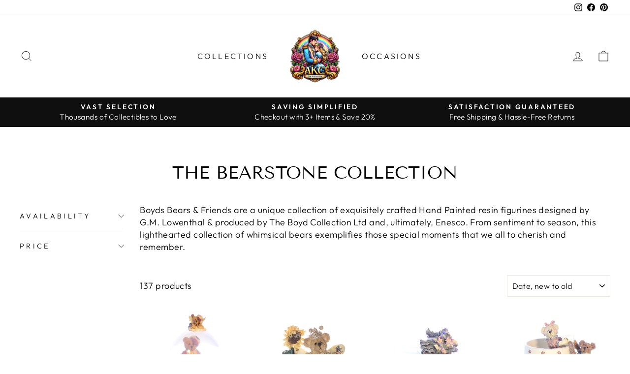

--- FILE ---
content_type: text/html; charset=utf-8
request_url: https://akcemporium.com/collections/the-bearstone-collection-1
body_size: 37310
content:
<!doctype html>
<html class="no-js" lang="en" dir="ltr">
<head>
  <meta charset="utf-8">
  <meta http-equiv="X-UA-Compatible" content="IE=edge,chrome=1">
  <meta name="viewport" content="width=device-width,initial-scale=1">
  <meta name="theme-color" content="#111111">
  <link rel="canonical" href="https://akcemporium.com/collections/the-bearstone-collection-1">
  <link rel="preconnect" href="https://cdn.shopify.com">
  <link rel="preconnect" href="https://fonts.shopifycdn.com">
  <link rel="dns-prefetch" href="https://productreviews.shopifycdn.com">
  <link rel="dns-prefetch" href="https://ajax.googleapis.com">
  <link rel="dns-prefetch" href="https://maps.googleapis.com">
  <link rel="dns-prefetch" href="https://maps.gstatic.com"><link rel="shortcut icon" href="//akcemporium.com/cdn/shop/files/Logo_1_Inch_32x32.png?v=1639626398" type="image/png" /><title>The Bearstone Collection
&ndash; AKC Emporium
</title>
<meta name="description" content="Boyds Bears &amp;amp; Friends are a unique collection of exquisitely crafted Hand Painted resin figurines designed by G.M. Lowenthal &amp;amp; produced by The Boyd Collection Ltd and, ultimately, Enesco. From sentiment to season, this lighthearted collection of whimsical bears exemplifies those special moments that we all to c"><meta property="og:site_name" content="AKC Emporium">
  <meta property="og:url" content="https://akcemporium.com/collections/the-bearstone-collection-1">
  <meta property="og:title" content="The Bearstone Collection">
  <meta property="og:type" content="website">
  <meta property="og:description" content="Boyds Bears &amp;amp; Friends are a unique collection of exquisitely crafted Hand Painted resin figurines designed by G.M. Lowenthal &amp;amp; produced by The Boyd Collection Ltd and, ultimately, Enesco. From sentiment to season, this lighthearted collection of whimsical bears exemplifies those special moments that we all to c"><meta property="og:image" content="http://akcemporium.com/cdn/shop/files/AKC_Emporium_Fine_Collectibles_Logo_25.jpg?v=1639720299">
    <meta property="og:image:secure_url" content="https://akcemporium.com/cdn/shop/files/AKC_Emporium_Fine_Collectibles_Logo_25.jpg?v=1639720299">
    <meta property="og:image:width" content="1200">
    <meta property="og:image:height" content="628"><meta name="twitter:site" content="@">
  <meta name="twitter:card" content="summary_large_image">
  <meta name="twitter:title" content="The Bearstone Collection">
  <meta name="twitter:description" content="Boyds Bears &amp;amp; Friends are a unique collection of exquisitely crafted Hand Painted resin figurines designed by G.M. Lowenthal &amp;amp; produced by The Boyd Collection Ltd and, ultimately, Enesco. From sentiment to season, this lighthearted collection of whimsical bears exemplifies those special moments that we all to c">
<style data-shopify>@font-face {
  font-family: "Tenor Sans";
  font-weight: 400;
  font-style: normal;
  font-display: swap;
  src: url("//akcemporium.com/cdn/fonts/tenor_sans/tenorsans_n4.966071a72c28462a9256039d3e3dc5b0cf314f65.woff2") format("woff2"),
       url("//akcemporium.com/cdn/fonts/tenor_sans/tenorsans_n4.2282841d948f9649ba5c3cad6ea46df268141820.woff") format("woff");
}

  @font-face {
  font-family: Outfit;
  font-weight: 300;
  font-style: normal;
  font-display: swap;
  src: url("//akcemporium.com/cdn/fonts/outfit/outfit_n3.8c97ae4c4fac7c2ea467a6dc784857f4de7e0e37.woff2") format("woff2"),
       url("//akcemporium.com/cdn/fonts/outfit/outfit_n3.b50a189ccde91f9bceee88f207c18c09f0b62a7b.woff") format("woff");
}


  @font-face {
  font-family: Outfit;
  font-weight: 600;
  font-style: normal;
  font-display: swap;
  src: url("//akcemporium.com/cdn/fonts/outfit/outfit_n6.dfcbaa80187851df2e8384061616a8eaa1702fdc.woff2") format("woff2"),
       url("//akcemporium.com/cdn/fonts/outfit/outfit_n6.88384e9fc3e36038624caccb938f24ea8008a91d.woff") format("woff");
}

  
  
</style><link href="//akcemporium.com/cdn/shop/t/5/assets/theme.css?v=172636098268331814811700764489" rel="stylesheet" type="text/css" media="all" />
<style data-shopify>:root {
    --typeHeaderPrimary: "Tenor Sans";
    --typeHeaderFallback: sans-serif;
    --typeHeaderSize: 36px;
    --typeHeaderWeight: 400;
    --typeHeaderLineHeight: 1;
    --typeHeaderSpacing: 0.0em;

    --typeBasePrimary:Outfit;
    --typeBaseFallback:sans-serif;
    --typeBaseSize: 18px;
    --typeBaseWeight: 300;
    --typeBaseSpacing: 0.025em;
    --typeBaseLineHeight: 1.4;

    --typeCollectionTitle: 20px;

    --iconWeight: 2px;
    --iconLinecaps: miter;

    
      --buttonRadius: 0px;
    

    --colorGridOverlayOpacity: 0.1;
  }

  .placeholder-content {
    background-image: linear-gradient(100deg, #ffffff 40%, #f7f7f7 63%, #ffffff 79%);
  }</style><script>
    document.documentElement.className = document.documentElement.className.replace('no-js', 'js');

    window.theme = window.theme || {};
    theme.routes = {
      home: "/",
      cart: "/cart.js",
      cartPage: "/cart",
      cartAdd: "/cart/add.js",
      cartChange: "/cart/change.js"
    };
    theme.strings = {
      soldOut: "Sold Out",
      unavailable: "Unavailable",
      inStockLabel: "In stock, ready to ship",
      stockLabel: "Low stock - [count] items left",
      willNotShipUntil: "Ready to ship [date]",
      willBeInStockAfter: "Back in stock [date]",
      waitingForStock: "Inventory on the way",
      savePrice: "Save [saved_amount]",
      cartEmpty: "Your cart is currently empty.",
      cartTermsConfirmation: "You must agree with the terms and conditions of sales to check out",
      searchCollections: "Collections:",
      searchPages: "Pages:",
      searchArticles: "Articles:"
    };
    theme.settings = {
      dynamicVariantsEnable: true,
      cartType: "drawer",
      isCustomerTemplate: false,
      moneyFormat: "${{amount}}",
      saveType: "dollar",
      productImageSize: "natural",
      productImageCover: false,
      predictiveSearch: true,
      predictiveSearchType: "product,article,page,collection",
      quickView: true,
      themeName: 'Impulse',
      themeVersion: "5.2.1"
    };
  </script>

  <script>window.performance && window.performance.mark && window.performance.mark('shopify.content_for_header.start');</script><meta id="shopify-digital-wallet" name="shopify-digital-wallet" content="/29776969776/digital_wallets/dialog">
<meta name="shopify-checkout-api-token" content="97b8eac01f0a3dc340a03e00a8edeee0">
<meta id="in-context-paypal-metadata" data-shop-id="29776969776" data-venmo-supported="false" data-environment="production" data-locale="en_US" data-paypal-v4="true" data-currency="USD">
<link rel="alternate" type="application/atom+xml" title="Feed" href="/collections/the-bearstone-collection-1.atom" />
<link rel="next" href="/collections/the-bearstone-collection-1?page=2">
<link rel="alternate" type="application/json+oembed" href="https://akcemporium.com/collections/the-bearstone-collection-1.oembed">
<script async="async" src="/checkouts/internal/preloads.js?locale=en-US"></script>
<link rel="preconnect" href="https://shop.app" crossorigin="anonymous">
<script async="async" src="https://shop.app/checkouts/internal/preloads.js?locale=en-US&shop_id=29776969776" crossorigin="anonymous"></script>
<script id="apple-pay-shop-capabilities" type="application/json">{"shopId":29776969776,"countryCode":"US","currencyCode":"USD","merchantCapabilities":["supports3DS"],"merchantId":"gid:\/\/shopify\/Shop\/29776969776","merchantName":"AKC Emporium","requiredBillingContactFields":["postalAddress","email"],"requiredShippingContactFields":["postalAddress","email"],"shippingType":"shipping","supportedNetworks":["visa","masterCard","amex","discover","elo","jcb"],"total":{"type":"pending","label":"AKC Emporium","amount":"1.00"},"shopifyPaymentsEnabled":true,"supportsSubscriptions":true}</script>
<script id="shopify-features" type="application/json">{"accessToken":"97b8eac01f0a3dc340a03e00a8edeee0","betas":["rich-media-storefront-analytics"],"domain":"akcemporium.com","predictiveSearch":true,"shopId":29776969776,"locale":"en"}</script>
<script>var Shopify = Shopify || {};
Shopify.shop = "akc-emporium.myshopify.com";
Shopify.locale = "en";
Shopify.currency = {"active":"USD","rate":"1.0"};
Shopify.country = "US";
Shopify.theme = {"name":"Impulse with Installments message","id":121220333616,"schema_name":"Impulse","schema_version":"5.2.1","theme_store_id":857,"role":"main"};
Shopify.theme.handle = "null";
Shopify.theme.style = {"id":null,"handle":null};
Shopify.cdnHost = "akcemporium.com/cdn";
Shopify.routes = Shopify.routes || {};
Shopify.routes.root = "/";</script>
<script type="module">!function(o){(o.Shopify=o.Shopify||{}).modules=!0}(window);</script>
<script>!function(o){function n(){var o=[];function n(){o.push(Array.prototype.slice.apply(arguments))}return n.q=o,n}var t=o.Shopify=o.Shopify||{};t.loadFeatures=n(),t.autoloadFeatures=n()}(window);</script>
<script>
  window.ShopifyPay = window.ShopifyPay || {};
  window.ShopifyPay.apiHost = "shop.app\/pay";
  window.ShopifyPay.redirectState = null;
</script>
<script id="shop-js-analytics" type="application/json">{"pageType":"collection"}</script>
<script defer="defer" async type="module" src="//akcemporium.com/cdn/shopifycloud/shop-js/modules/v2/client.init-shop-cart-sync_BT-GjEfc.en.esm.js"></script>
<script defer="defer" async type="module" src="//akcemporium.com/cdn/shopifycloud/shop-js/modules/v2/chunk.common_D58fp_Oc.esm.js"></script>
<script defer="defer" async type="module" src="//akcemporium.com/cdn/shopifycloud/shop-js/modules/v2/chunk.modal_xMitdFEc.esm.js"></script>
<script type="module">
  await import("//akcemporium.com/cdn/shopifycloud/shop-js/modules/v2/client.init-shop-cart-sync_BT-GjEfc.en.esm.js");
await import("//akcemporium.com/cdn/shopifycloud/shop-js/modules/v2/chunk.common_D58fp_Oc.esm.js");
await import("//akcemporium.com/cdn/shopifycloud/shop-js/modules/v2/chunk.modal_xMitdFEc.esm.js");

  window.Shopify.SignInWithShop?.initShopCartSync?.({"fedCMEnabled":true,"windoidEnabled":true});

</script>
<script>
  window.Shopify = window.Shopify || {};
  if (!window.Shopify.featureAssets) window.Shopify.featureAssets = {};
  window.Shopify.featureAssets['shop-js'] = {"shop-cart-sync":["modules/v2/client.shop-cart-sync_DZOKe7Ll.en.esm.js","modules/v2/chunk.common_D58fp_Oc.esm.js","modules/v2/chunk.modal_xMitdFEc.esm.js"],"init-fed-cm":["modules/v2/client.init-fed-cm_B6oLuCjv.en.esm.js","modules/v2/chunk.common_D58fp_Oc.esm.js","modules/v2/chunk.modal_xMitdFEc.esm.js"],"shop-cash-offers":["modules/v2/client.shop-cash-offers_D2sdYoxE.en.esm.js","modules/v2/chunk.common_D58fp_Oc.esm.js","modules/v2/chunk.modal_xMitdFEc.esm.js"],"shop-login-button":["modules/v2/client.shop-login-button_QeVjl5Y3.en.esm.js","modules/v2/chunk.common_D58fp_Oc.esm.js","modules/v2/chunk.modal_xMitdFEc.esm.js"],"pay-button":["modules/v2/client.pay-button_DXTOsIq6.en.esm.js","modules/v2/chunk.common_D58fp_Oc.esm.js","modules/v2/chunk.modal_xMitdFEc.esm.js"],"shop-button":["modules/v2/client.shop-button_DQZHx9pm.en.esm.js","modules/v2/chunk.common_D58fp_Oc.esm.js","modules/v2/chunk.modal_xMitdFEc.esm.js"],"avatar":["modules/v2/client.avatar_BTnouDA3.en.esm.js"],"init-windoid":["modules/v2/client.init-windoid_CR1B-cfM.en.esm.js","modules/v2/chunk.common_D58fp_Oc.esm.js","modules/v2/chunk.modal_xMitdFEc.esm.js"],"init-shop-for-new-customer-accounts":["modules/v2/client.init-shop-for-new-customer-accounts_C_vY_xzh.en.esm.js","modules/v2/client.shop-login-button_QeVjl5Y3.en.esm.js","modules/v2/chunk.common_D58fp_Oc.esm.js","modules/v2/chunk.modal_xMitdFEc.esm.js"],"init-shop-email-lookup-coordinator":["modules/v2/client.init-shop-email-lookup-coordinator_BI7n9ZSv.en.esm.js","modules/v2/chunk.common_D58fp_Oc.esm.js","modules/v2/chunk.modal_xMitdFEc.esm.js"],"init-shop-cart-sync":["modules/v2/client.init-shop-cart-sync_BT-GjEfc.en.esm.js","modules/v2/chunk.common_D58fp_Oc.esm.js","modules/v2/chunk.modal_xMitdFEc.esm.js"],"shop-toast-manager":["modules/v2/client.shop-toast-manager_DiYdP3xc.en.esm.js","modules/v2/chunk.common_D58fp_Oc.esm.js","modules/v2/chunk.modal_xMitdFEc.esm.js"],"init-customer-accounts":["modules/v2/client.init-customer-accounts_D9ZNqS-Q.en.esm.js","modules/v2/client.shop-login-button_QeVjl5Y3.en.esm.js","modules/v2/chunk.common_D58fp_Oc.esm.js","modules/v2/chunk.modal_xMitdFEc.esm.js"],"init-customer-accounts-sign-up":["modules/v2/client.init-customer-accounts-sign-up_iGw4briv.en.esm.js","modules/v2/client.shop-login-button_QeVjl5Y3.en.esm.js","modules/v2/chunk.common_D58fp_Oc.esm.js","modules/v2/chunk.modal_xMitdFEc.esm.js"],"shop-follow-button":["modules/v2/client.shop-follow-button_CqMgW2wH.en.esm.js","modules/v2/chunk.common_D58fp_Oc.esm.js","modules/v2/chunk.modal_xMitdFEc.esm.js"],"checkout-modal":["modules/v2/client.checkout-modal_xHeaAweL.en.esm.js","modules/v2/chunk.common_D58fp_Oc.esm.js","modules/v2/chunk.modal_xMitdFEc.esm.js"],"shop-login":["modules/v2/client.shop-login_D91U-Q7h.en.esm.js","modules/v2/chunk.common_D58fp_Oc.esm.js","modules/v2/chunk.modal_xMitdFEc.esm.js"],"lead-capture":["modules/v2/client.lead-capture_BJmE1dJe.en.esm.js","modules/v2/chunk.common_D58fp_Oc.esm.js","modules/v2/chunk.modal_xMitdFEc.esm.js"],"payment-terms":["modules/v2/client.payment-terms_Ci9AEqFq.en.esm.js","modules/v2/chunk.common_D58fp_Oc.esm.js","modules/v2/chunk.modal_xMitdFEc.esm.js"]};
</script>
<script>(function() {
  var isLoaded = false;
  function asyncLoad() {
    if (isLoaded) return;
    isLoaded = true;
    var urls = ["\/\/cdn.shopify.com\/proxy\/78d71d721368c2c78db934892a4e14540e46b059ffd118c9f2a557a2f393a679\/bingshoppingtool-t2app-prod.trafficmanager.net\/uet\/tracking_script?shop=akc-emporium.myshopify.com\u0026sp-cache-control=cHVibGljLCBtYXgtYWdlPTkwMA"];
    for (var i = 0; i < urls.length; i++) {
      var s = document.createElement('script');
      s.type = 'text/javascript';
      s.async = true;
      s.src = urls[i];
      var x = document.getElementsByTagName('script')[0];
      x.parentNode.insertBefore(s, x);
    }
  };
  if(window.attachEvent) {
    window.attachEvent('onload', asyncLoad);
  } else {
    window.addEventListener('load', asyncLoad, false);
  }
})();</script>
<script id="__st">var __st={"a":29776969776,"offset":-21600,"reqid":"259e69f7-7a45-4081-8b8a-88145ec26ade-1769042239","pageurl":"akcemporium.com\/collections\/the-bearstone-collection-1","u":"a99b2d3c00af","p":"collection","rtyp":"collection","rid":271088320560};</script>
<script>window.ShopifyPaypalV4VisibilityTracking = true;</script>
<script id="captcha-bootstrap">!function(){'use strict';const t='contact',e='account',n='new_comment',o=[[t,t],['blogs',n],['comments',n],[t,'customer']],c=[[e,'customer_login'],[e,'guest_login'],[e,'recover_customer_password'],[e,'create_customer']],r=t=>t.map((([t,e])=>`form[action*='/${t}']:not([data-nocaptcha='true']) input[name='form_type'][value='${e}']`)).join(','),a=t=>()=>t?[...document.querySelectorAll(t)].map((t=>t.form)):[];function s(){const t=[...o],e=r(t);return a(e)}const i='password',u='form_key',d=['recaptcha-v3-token','g-recaptcha-response','h-captcha-response',i],f=()=>{try{return window.sessionStorage}catch{return}},m='__shopify_v',_=t=>t.elements[u];function p(t,e,n=!1){try{const o=window.sessionStorage,c=JSON.parse(o.getItem(e)),{data:r}=function(t){const{data:e,action:n}=t;return t[m]||n?{data:e,action:n}:{data:t,action:n}}(c);for(const[e,n]of Object.entries(r))t.elements[e]&&(t.elements[e].value=n);n&&o.removeItem(e)}catch(o){console.error('form repopulation failed',{error:o})}}const l='form_type',E='cptcha';function T(t){t.dataset[E]=!0}const w=window,h=w.document,L='Shopify',v='ce_forms',y='captcha';let A=!1;((t,e)=>{const n=(g='f06e6c50-85a8-45c8-87d0-21a2b65856fe',I='https://cdn.shopify.com/shopifycloud/storefront-forms-hcaptcha/ce_storefront_forms_captcha_hcaptcha.v1.5.2.iife.js',D={infoText:'Protected by hCaptcha',privacyText:'Privacy',termsText:'Terms'},(t,e,n)=>{const o=w[L][v],c=o.bindForm;if(c)return c(t,g,e,D).then(n);var r;o.q.push([[t,g,e,D],n]),r=I,A||(h.body.append(Object.assign(h.createElement('script'),{id:'captcha-provider',async:!0,src:r})),A=!0)});var g,I,D;w[L]=w[L]||{},w[L][v]=w[L][v]||{},w[L][v].q=[],w[L][y]=w[L][y]||{},w[L][y].protect=function(t,e){n(t,void 0,e),T(t)},Object.freeze(w[L][y]),function(t,e,n,w,h,L){const[v,y,A,g]=function(t,e,n){const i=e?o:[],u=t?c:[],d=[...i,...u],f=r(d),m=r(i),_=r(d.filter((([t,e])=>n.includes(e))));return[a(f),a(m),a(_),s()]}(w,h,L),I=t=>{const e=t.target;return e instanceof HTMLFormElement?e:e&&e.form},D=t=>v().includes(t);t.addEventListener('submit',(t=>{const e=I(t);if(!e)return;const n=D(e)&&!e.dataset.hcaptchaBound&&!e.dataset.recaptchaBound,o=_(e),c=g().includes(e)&&(!o||!o.value);(n||c)&&t.preventDefault(),c&&!n&&(function(t){try{if(!f())return;!function(t){const e=f();if(!e)return;const n=_(t);if(!n)return;const o=n.value;o&&e.removeItem(o)}(t);const e=Array.from(Array(32),(()=>Math.random().toString(36)[2])).join('');!function(t,e){_(t)||t.append(Object.assign(document.createElement('input'),{type:'hidden',name:u})),t.elements[u].value=e}(t,e),function(t,e){const n=f();if(!n)return;const o=[...t.querySelectorAll(`input[type='${i}']`)].map((({name:t})=>t)),c=[...d,...o],r={};for(const[a,s]of new FormData(t).entries())c.includes(a)||(r[a]=s);n.setItem(e,JSON.stringify({[m]:1,action:t.action,data:r}))}(t,e)}catch(e){console.error('failed to persist form',e)}}(e),e.submit())}));const S=(t,e)=>{t&&!t.dataset[E]&&(n(t,e.some((e=>e===t))),T(t))};for(const o of['focusin','change'])t.addEventListener(o,(t=>{const e=I(t);D(e)&&S(e,y())}));const B=e.get('form_key'),M=e.get(l),P=B&&M;t.addEventListener('DOMContentLoaded',(()=>{const t=y();if(P)for(const e of t)e.elements[l].value===M&&p(e,B);[...new Set([...A(),...v().filter((t=>'true'===t.dataset.shopifyCaptcha))])].forEach((e=>S(e,t)))}))}(h,new URLSearchParams(w.location.search),n,t,e,['guest_login'])})(!0,!0)}();</script>
<script integrity="sha256-4kQ18oKyAcykRKYeNunJcIwy7WH5gtpwJnB7kiuLZ1E=" data-source-attribution="shopify.loadfeatures" defer="defer" src="//akcemporium.com/cdn/shopifycloud/storefront/assets/storefront/load_feature-a0a9edcb.js" crossorigin="anonymous"></script>
<script crossorigin="anonymous" defer="defer" src="//akcemporium.com/cdn/shopifycloud/storefront/assets/shopify_pay/storefront-65b4c6d7.js?v=20250812"></script>
<script data-source-attribution="shopify.dynamic_checkout.dynamic.init">var Shopify=Shopify||{};Shopify.PaymentButton=Shopify.PaymentButton||{isStorefrontPortableWallets:!0,init:function(){window.Shopify.PaymentButton.init=function(){};var t=document.createElement("script");t.src="https://akcemporium.com/cdn/shopifycloud/portable-wallets/latest/portable-wallets.en.js",t.type="module",document.head.appendChild(t)}};
</script>
<script data-source-attribution="shopify.dynamic_checkout.buyer_consent">
  function portableWalletsHideBuyerConsent(e){var t=document.getElementById("shopify-buyer-consent"),n=document.getElementById("shopify-subscription-policy-button");t&&n&&(t.classList.add("hidden"),t.setAttribute("aria-hidden","true"),n.removeEventListener("click",e))}function portableWalletsShowBuyerConsent(e){var t=document.getElementById("shopify-buyer-consent"),n=document.getElementById("shopify-subscription-policy-button");t&&n&&(t.classList.remove("hidden"),t.removeAttribute("aria-hidden"),n.addEventListener("click",e))}window.Shopify?.PaymentButton&&(window.Shopify.PaymentButton.hideBuyerConsent=portableWalletsHideBuyerConsent,window.Shopify.PaymentButton.showBuyerConsent=portableWalletsShowBuyerConsent);
</script>
<script data-source-attribution="shopify.dynamic_checkout.cart.bootstrap">document.addEventListener("DOMContentLoaded",(function(){function t(){return document.querySelector("shopify-accelerated-checkout-cart, shopify-accelerated-checkout")}if(t())Shopify.PaymentButton.init();else{new MutationObserver((function(e,n){t()&&(Shopify.PaymentButton.init(),n.disconnect())})).observe(document.body,{childList:!0,subtree:!0})}}));
</script>
<link id="shopify-accelerated-checkout-styles" rel="stylesheet" media="screen" href="https://akcemporium.com/cdn/shopifycloud/portable-wallets/latest/accelerated-checkout-backwards-compat.css" crossorigin="anonymous">
<style id="shopify-accelerated-checkout-cart">
        #shopify-buyer-consent {
  margin-top: 1em;
  display: inline-block;
  width: 100%;
}

#shopify-buyer-consent.hidden {
  display: none;
}

#shopify-subscription-policy-button {
  background: none;
  border: none;
  padding: 0;
  text-decoration: underline;
  font-size: inherit;
  cursor: pointer;
}

#shopify-subscription-policy-button::before {
  box-shadow: none;
}

      </style>

<script>window.performance && window.performance.mark && window.performance.mark('shopify.content_for_header.end');</script>

  <script src="//akcemporium.com/cdn/shop/t/5/assets/vendor-scripts-v10.js" defer="defer"></script><link rel="preload" as="style" href="//akcemporium.com/cdn/shop/t/5/assets/currency-flags.css" onload="this.onload=null;this.rel='stylesheet'">
    <link rel="stylesheet" href="//akcemporium.com/cdn/shop/t/5/assets/currency-flags.css"><script src="//akcemporium.com/cdn/shop/t/5/assets/theme.js?v=61697690959979324581639749470" defer="defer"></script>
    

<link href="https://monorail-edge.shopifysvc.com" rel="dns-prefetch">
<script>(function(){if ("sendBeacon" in navigator && "performance" in window) {try {var session_token_from_headers = performance.getEntriesByType('navigation')[0].serverTiming.find(x => x.name == '_s').description;} catch {var session_token_from_headers = undefined;}var session_cookie_matches = document.cookie.match(/_shopify_s=([^;]*)/);var session_token_from_cookie = session_cookie_matches && session_cookie_matches.length === 2 ? session_cookie_matches[1] : "";var session_token = session_token_from_headers || session_token_from_cookie || "";function handle_abandonment_event(e) {var entries = performance.getEntries().filter(function(entry) {return /monorail-edge.shopifysvc.com/.test(entry.name);});if (!window.abandonment_tracked && entries.length === 0) {window.abandonment_tracked = true;var currentMs = Date.now();var navigation_start = performance.timing.navigationStart;var payload = {shop_id: 29776969776,url: window.location.href,navigation_start,duration: currentMs - navigation_start,session_token,page_type: "collection"};window.navigator.sendBeacon("https://monorail-edge.shopifysvc.com/v1/produce", JSON.stringify({schema_id: "online_store_buyer_site_abandonment/1.1",payload: payload,metadata: {event_created_at_ms: currentMs,event_sent_at_ms: currentMs}}));}}window.addEventListener('pagehide', handle_abandonment_event);}}());</script>
<script id="web-pixels-manager-setup">(function e(e,d,r,n,o){if(void 0===o&&(o={}),!Boolean(null===(a=null===(i=window.Shopify)||void 0===i?void 0:i.analytics)||void 0===a?void 0:a.replayQueue)){var i,a;window.Shopify=window.Shopify||{};var t=window.Shopify;t.analytics=t.analytics||{};var s=t.analytics;s.replayQueue=[],s.publish=function(e,d,r){return s.replayQueue.push([e,d,r]),!0};try{self.performance.mark("wpm:start")}catch(e){}var l=function(){var e={modern:/Edge?\/(1{2}[4-9]|1[2-9]\d|[2-9]\d{2}|\d{4,})\.\d+(\.\d+|)|Firefox\/(1{2}[4-9]|1[2-9]\d|[2-9]\d{2}|\d{4,})\.\d+(\.\d+|)|Chrom(ium|e)\/(9{2}|\d{3,})\.\d+(\.\d+|)|(Maci|X1{2}).+ Version\/(15\.\d+|(1[6-9]|[2-9]\d|\d{3,})\.\d+)([,.]\d+|)( \(\w+\)|)( Mobile\/\w+|) Safari\/|Chrome.+OPR\/(9{2}|\d{3,})\.\d+\.\d+|(CPU[ +]OS|iPhone[ +]OS|CPU[ +]iPhone|CPU IPhone OS|CPU iPad OS)[ +]+(15[._]\d+|(1[6-9]|[2-9]\d|\d{3,})[._]\d+)([._]\d+|)|Android:?[ /-](13[3-9]|1[4-9]\d|[2-9]\d{2}|\d{4,})(\.\d+|)(\.\d+|)|Android.+Firefox\/(13[5-9]|1[4-9]\d|[2-9]\d{2}|\d{4,})\.\d+(\.\d+|)|Android.+Chrom(ium|e)\/(13[3-9]|1[4-9]\d|[2-9]\d{2}|\d{4,})\.\d+(\.\d+|)|SamsungBrowser\/([2-9]\d|\d{3,})\.\d+/,legacy:/Edge?\/(1[6-9]|[2-9]\d|\d{3,})\.\d+(\.\d+|)|Firefox\/(5[4-9]|[6-9]\d|\d{3,})\.\d+(\.\d+|)|Chrom(ium|e)\/(5[1-9]|[6-9]\d|\d{3,})\.\d+(\.\d+|)([\d.]+$|.*Safari\/(?![\d.]+ Edge\/[\d.]+$))|(Maci|X1{2}).+ Version\/(10\.\d+|(1[1-9]|[2-9]\d|\d{3,})\.\d+)([,.]\d+|)( \(\w+\)|)( Mobile\/\w+|) Safari\/|Chrome.+OPR\/(3[89]|[4-9]\d|\d{3,})\.\d+\.\d+|(CPU[ +]OS|iPhone[ +]OS|CPU[ +]iPhone|CPU IPhone OS|CPU iPad OS)[ +]+(10[._]\d+|(1[1-9]|[2-9]\d|\d{3,})[._]\d+)([._]\d+|)|Android:?[ /-](13[3-9]|1[4-9]\d|[2-9]\d{2}|\d{4,})(\.\d+|)(\.\d+|)|Mobile Safari.+OPR\/([89]\d|\d{3,})\.\d+\.\d+|Android.+Firefox\/(13[5-9]|1[4-9]\d|[2-9]\d{2}|\d{4,})\.\d+(\.\d+|)|Android.+Chrom(ium|e)\/(13[3-9]|1[4-9]\d|[2-9]\d{2}|\d{4,})\.\d+(\.\d+|)|Android.+(UC? ?Browser|UCWEB|U3)[ /]?(15\.([5-9]|\d{2,})|(1[6-9]|[2-9]\d|\d{3,})\.\d+)\.\d+|SamsungBrowser\/(5\.\d+|([6-9]|\d{2,})\.\d+)|Android.+MQ{2}Browser\/(14(\.(9|\d{2,})|)|(1[5-9]|[2-9]\d|\d{3,})(\.\d+|))(\.\d+|)|K[Aa][Ii]OS\/(3\.\d+|([4-9]|\d{2,})\.\d+)(\.\d+|)/},d=e.modern,r=e.legacy,n=navigator.userAgent;return n.match(d)?"modern":n.match(r)?"legacy":"unknown"}(),u="modern"===l?"modern":"legacy",c=(null!=n?n:{modern:"",legacy:""})[u],f=function(e){return[e.baseUrl,"/wpm","/b",e.hashVersion,"modern"===e.buildTarget?"m":"l",".js"].join("")}({baseUrl:d,hashVersion:r,buildTarget:u}),m=function(e){var d=e.version,r=e.bundleTarget,n=e.surface,o=e.pageUrl,i=e.monorailEndpoint;return{emit:function(e){var a=e.status,t=e.errorMsg,s=(new Date).getTime(),l=JSON.stringify({metadata:{event_sent_at_ms:s},events:[{schema_id:"web_pixels_manager_load/3.1",payload:{version:d,bundle_target:r,page_url:o,status:a,surface:n,error_msg:t},metadata:{event_created_at_ms:s}}]});if(!i)return console&&console.warn&&console.warn("[Web Pixels Manager] No Monorail endpoint provided, skipping logging."),!1;try{return self.navigator.sendBeacon.bind(self.navigator)(i,l)}catch(e){}var u=new XMLHttpRequest;try{return u.open("POST",i,!0),u.setRequestHeader("Content-Type","text/plain"),u.send(l),!0}catch(e){return console&&console.warn&&console.warn("[Web Pixels Manager] Got an unhandled error while logging to Monorail."),!1}}}}({version:r,bundleTarget:l,surface:e.surface,pageUrl:self.location.href,monorailEndpoint:e.monorailEndpoint});try{o.browserTarget=l,function(e){var d=e.src,r=e.async,n=void 0===r||r,o=e.onload,i=e.onerror,a=e.sri,t=e.scriptDataAttributes,s=void 0===t?{}:t,l=document.createElement("script"),u=document.querySelector("head"),c=document.querySelector("body");if(l.async=n,l.src=d,a&&(l.integrity=a,l.crossOrigin="anonymous"),s)for(var f in s)if(Object.prototype.hasOwnProperty.call(s,f))try{l.dataset[f]=s[f]}catch(e){}if(o&&l.addEventListener("load",o),i&&l.addEventListener("error",i),u)u.appendChild(l);else{if(!c)throw new Error("Did not find a head or body element to append the script");c.appendChild(l)}}({src:f,async:!0,onload:function(){if(!function(){var e,d;return Boolean(null===(d=null===(e=window.Shopify)||void 0===e?void 0:e.analytics)||void 0===d?void 0:d.initialized)}()){var d=window.webPixelsManager.init(e)||void 0;if(d){var r=window.Shopify.analytics;r.replayQueue.forEach((function(e){var r=e[0],n=e[1],o=e[2];d.publishCustomEvent(r,n,o)})),r.replayQueue=[],r.publish=d.publishCustomEvent,r.visitor=d.visitor,r.initialized=!0}}},onerror:function(){return m.emit({status:"failed",errorMsg:"".concat(f," has failed to load")})},sri:function(e){var d=/^sha384-[A-Za-z0-9+/=]+$/;return"string"==typeof e&&d.test(e)}(c)?c:"",scriptDataAttributes:o}),m.emit({status:"loading"})}catch(e){m.emit({status:"failed",errorMsg:(null==e?void 0:e.message)||"Unknown error"})}}})({shopId: 29776969776,storefrontBaseUrl: "https://akcemporium.com",extensionsBaseUrl: "https://extensions.shopifycdn.com/cdn/shopifycloud/web-pixels-manager",monorailEndpoint: "https://monorail-edge.shopifysvc.com/unstable/produce_batch",surface: "storefront-renderer",enabledBetaFlags: ["2dca8a86"],webPixelsConfigList: [{"id":"2105573685","configuration":"{\"ti\":\"136022645\",\"endpoint\":\"https:\/\/bat.bing.com\/action\/0\"}","eventPayloadVersion":"v1","runtimeContext":"STRICT","scriptVersion":"5ee93563fe31b11d2d65e2f09a5229dc","type":"APP","apiClientId":2997493,"privacyPurposes":["ANALYTICS","MARKETING","SALE_OF_DATA"],"dataSharingAdjustments":{"protectedCustomerApprovalScopes":["read_customer_personal_data"]}},{"id":"755335477","configuration":"{\"config\":\"{\\\"pixel_id\\\":\\\"G-Y8NRS8P2Z2\\\",\\\"target_country\\\":\\\"US\\\",\\\"gtag_events\\\":[{\\\"type\\\":\\\"begin_checkout\\\",\\\"action_label\\\":\\\"G-Y8NRS8P2Z2\\\"},{\\\"type\\\":\\\"search\\\",\\\"action_label\\\":\\\"G-Y8NRS8P2Z2\\\"},{\\\"type\\\":\\\"view_item\\\",\\\"action_label\\\":[\\\"G-Y8NRS8P2Z2\\\",\\\"MC-YTG5DYTRK5\\\"]},{\\\"type\\\":\\\"purchase\\\",\\\"action_label\\\":[\\\"G-Y8NRS8P2Z2\\\",\\\"MC-YTG5DYTRK5\\\"]},{\\\"type\\\":\\\"page_view\\\",\\\"action_label\\\":[\\\"G-Y8NRS8P2Z2\\\",\\\"MC-YTG5DYTRK5\\\"]},{\\\"type\\\":\\\"add_payment_info\\\",\\\"action_label\\\":\\\"G-Y8NRS8P2Z2\\\"},{\\\"type\\\":\\\"add_to_cart\\\",\\\"action_label\\\":\\\"G-Y8NRS8P2Z2\\\"}],\\\"enable_monitoring_mode\\\":false}\"}","eventPayloadVersion":"v1","runtimeContext":"OPEN","scriptVersion":"b2a88bafab3e21179ed38636efcd8a93","type":"APP","apiClientId":1780363,"privacyPurposes":[],"dataSharingAdjustments":{"protectedCustomerApprovalScopes":["read_customer_address","read_customer_email","read_customer_name","read_customer_personal_data","read_customer_phone"]}},{"id":"170164533","configuration":"{\"tagID\":\"2613261049064\"}","eventPayloadVersion":"v1","runtimeContext":"STRICT","scriptVersion":"18031546ee651571ed29edbe71a3550b","type":"APP","apiClientId":3009811,"privacyPurposes":["ANALYTICS","MARKETING","SALE_OF_DATA"],"dataSharingAdjustments":{"protectedCustomerApprovalScopes":["read_customer_address","read_customer_email","read_customer_name","read_customer_personal_data","read_customer_phone"]}},{"id":"shopify-app-pixel","configuration":"{}","eventPayloadVersion":"v1","runtimeContext":"STRICT","scriptVersion":"0450","apiClientId":"shopify-pixel","type":"APP","privacyPurposes":["ANALYTICS","MARKETING"]},{"id":"shopify-custom-pixel","eventPayloadVersion":"v1","runtimeContext":"LAX","scriptVersion":"0450","apiClientId":"shopify-pixel","type":"CUSTOM","privacyPurposes":["ANALYTICS","MARKETING"]}],isMerchantRequest: false,initData: {"shop":{"name":"AKC Emporium","paymentSettings":{"currencyCode":"USD"},"myshopifyDomain":"akc-emporium.myshopify.com","countryCode":"US","storefrontUrl":"https:\/\/akcemporium.com"},"customer":null,"cart":null,"checkout":null,"productVariants":[],"purchasingCompany":null},},"https://akcemporium.com/cdn","fcfee988w5aeb613cpc8e4bc33m6693e112",{"modern":"","legacy":""},{"shopId":"29776969776","storefrontBaseUrl":"https:\/\/akcemporium.com","extensionBaseUrl":"https:\/\/extensions.shopifycdn.com\/cdn\/shopifycloud\/web-pixels-manager","surface":"storefront-renderer","enabledBetaFlags":"[\"2dca8a86\"]","isMerchantRequest":"false","hashVersion":"fcfee988w5aeb613cpc8e4bc33m6693e112","publish":"custom","events":"[[\"page_viewed\",{}],[\"collection_viewed\",{\"collection\":{\"id\":\"271088320560\",\"title\":\"The Bearstone Collection\",\"productVariants\":[{\"price\":{\"amount\":49.99,\"currencyCode\":\"USD\"},\"product\":{\"title\":\"Boyds Bears Resin Music Box in Box Baseball 270550 Homer on the Plate 1994 6.5\\\"\",\"vendor\":\"The Bearstone Collection\",\"id\":\"6998052962352\",\"untranslatedTitle\":\"Boyds Bears Resin Music Box in Box Baseball 270550 Homer on the Plate 1994 6.5\\\"\",\"url\":\"\/products\/the_bearstone_collection_270550_homer_on_the_plate_baseball_music_box_1994_box\",\"type\":\"Music Box\"},\"id\":\"40352464470064\",\"image\":{\"src\":\"\/\/akcemporium.com\/cdn\/shop\/products\/The_Bearstone_Collection_270550_Homer_on_the_Plate_Baseball_Music_Box_1994_Box_01.jpg?v=1659498719\"},\"sku\":\"270550_bbbc_box\",\"title\":\"Default Title\",\"untranslatedTitle\":\"Default Title\"},{\"price\":{\"amount\":34.99,\"currencyCode\":\"USD\"},\"product\":{\"title\":\"Boyds Bears Resin Figurine in Box Spring 01999-71 1999 3.5\\\"\",\"vendor\":\"The Bearstone Collection\",\"id\":\"6998043557936\",\"untranslatedTitle\":\"Boyds Bears Resin Figurine in Box Spring 01999-71 1999 3.5\\\"\",\"url\":\"\/products\/the_bearstone_collection_01999-71_vectoria_regina_buzzbruin_so_many_flowers_so_little_time_spring_figurine_1999_box\",\"type\":\"Figurine\"},\"id\":\"40352460931120\",\"image\":{\"src\":\"\/\/akcemporium.com\/cdn\/shop\/products\/The_Bearstone_Collection_01999-71_Vectoria_Regina_Buzzbruin_So_Many_Flowers_So_Little_Time_Spring_Figurine_1999_Box_01.jpg?v=1659498762\"},\"sku\":\"01999-71_bbbc_box\",\"title\":\"Default Title\",\"untranslatedTitle\":\"Default Title\"},{\"price\":{\"amount\":44.99,\"currencyCode\":\"USD\"},\"product\":{\"title\":\"Boyds Bears Resin Candle in Box Spring 27757 Clementine ... Garden Romance 2000\",\"vendor\":\"The Bearstone Collection\",\"id\":\"6998035660848\",\"untranslatedTitle\":\"Boyds Bears Resin Candle in Box Spring 27757 Clementine ... Garden Romance 2000\",\"url\":\"\/products\/the_bearstone_collection_27757_clementine_garden_romance_spring_candle_2000_box\",\"type\":\"Candle\"},\"id\":\"40352458178608\",\"image\":{\"src\":\"\/\/akcemporium.com\/cdn\/shop\/products\/The_Bearstone_Collection_27757_Clementine_Garden_Romance_Spring_Candle_2000_Box_01.jpg?v=1659498740\"},\"sku\":\"27757_bbbc_box\",\"title\":\"Default Title\",\"untranslatedTitle\":\"Default Title\"},{\"price\":{\"amount\":39.99,\"currencyCode\":\"USD\"},\"product\":{\"title\":\"Boyds Bears Resin Figurine in Box Limited Edition Tea 02000-71 2000 3.5\\\"\",\"vendor\":\"The Bearstone Collection\",\"id\":\"6998023602224\",\"untranslatedTitle\":\"Boyds Bears Resin Figurine in Box Limited Edition Tea 02000-71 2000 3.5\\\"\",\"url\":\"\/products\/the_bearstone_collection_02000-71_prissie_sissie_and_missie_fixin_tea_for_three_tea_figurine_2000_box\",\"type\":\"Figurine\"},\"id\":\"40352447660080\",\"image\":{\"src\":\"\/\/akcemporium.com\/cdn\/shop\/products\/The_Bearstone_Collection_02000-71_Prissie_Sissie_and_Missie_Fixin_Tea_for_Three_Tea_Figurine_2000_Box_01.jpg?v=1659498753\"},\"sku\":\"02000-71_bbbc_box\",\"title\":\"Default Title\",\"untranslatedTitle\":\"Default Title\"},{\"price\":{\"amount\":34.99,\"currencyCode\":\"USD\"},\"product\":{\"title\":\"Boyds Bears Resin Figurine in Box 2250 Cookie Catberg ... Knittin' Kitten 1994 4\\\"\",\"vendor\":\"The Bearstone Collection\",\"id\":\"6998020522032\",\"untranslatedTitle\":\"Boyds Bears Resin Figurine in Box 2250 Cookie Catberg ... Knittin' Kitten 1994 4\\\"\",\"url\":\"\/products\/the_bearstone_collection_2250_cookie_catberg_knittin_kitten_figurine_1994_box\",\"type\":\"Figurine\"},\"id\":\"40352441696304\",\"image\":{\"src\":\"\/\/akcemporium.com\/cdn\/shop\/products\/The_Bearstone_Collection_2250_Cookie_Catberg_Knittin_Kitten_Figurine_1994_Box_01.jpg?v=1659498769\"},\"sku\":\"2250_bbbc_box\",\"title\":\"Default Title\",\"untranslatedTitle\":\"Default Title\"},{\"price\":{\"amount\":39.99,\"currencyCode\":\"USD\"},\"product\":{\"title\":\"Boyds Bears Resin Figurine in Box Limited Edition 1E Noah's Ark 2434 1999 2.25\\\"\",\"vendor\":\"The Bearstone Collection\",\"id\":\"6998017966128\",\"untranslatedTitle\":\"Boyds Bears Resin Figurine in Box Limited Edition 1E Noah's Ark 2434 1999 2.25\\\"\",\"url\":\"\/products\/the_bearstone_collection_2434_noahs_toolbox_noahs_ark_figurine_1999_box_1e\",\"type\":\"Figurine\"},\"id\":\"40352438059056\",\"image\":{\"src\":\"\/\/akcemporium.com\/cdn\/shop\/products\/The_Bearstone_Collection_2434_Noahs_Toolbox_Noahs_Ark_Figurine_1999_Box_1E_08.jpg?v=1659498773\"},\"sku\":\"2434_bbbc_box_1E\",\"title\":\"Default Title\",\"untranslatedTitle\":\"Default Title\"},{\"price\":{\"amount\":24.99,\"currencyCode\":\"USD\"},\"product\":{\"title\":\"Boyds Bears Resin Figurine in Box Noah's Ark 2430 1999 2\\\"\",\"vendor\":\"The Bearstone Collection\",\"id\":\"6998016655408\",\"untranslatedTitle\":\"Boyds Bears Resin Figurine in Box Noah's Ark 2430 1999 2\\\"\",\"url\":\"\/products\/the_bearstone_collection_2430_willie_as_noahs_son_tough_job_but_somebodys_got_to_do_it_noahs_ark_figurine_1999_box\",\"type\":\"Figurine\"},\"id\":\"40352435732528\",\"image\":{\"src\":\"\/\/akcemporium.com\/cdn\/shop\/products\/The_Bearstone_Collection_2430_Willie_as_Noahs_Son_Tough_Job_but_Somebodys_got_to_do_it_Noahs_Ark_Figurine_1999_Box_08.jpg?v=1659498776\"},\"sku\":\"2430_bbbc_box\",\"title\":\"Default Title\",\"untranslatedTitle\":\"Default Title\"},{\"price\":{\"amount\":29.99,\"currencyCode\":\"USD\"},\"product\":{\"title\":\"Boyds Bears Resin Figurine in Box Teacher 2259 1994 3.5\\\"\",\"vendor\":\"The Bearstone Collection\",\"id\":\"6998014230576\",\"untranslatedTitle\":\"Boyds Bears Resin Figurine in Box Teacher 2259 1994 3.5\\\"\",\"url\":\"\/products\/the_bearstone_collection_2259_miss_bruin_and_bailey_the_lesson_teacher_figurine_1994_box\",\"type\":\"Figurine\"},\"id\":\"40352432029744\",\"image\":{\"src\":\"\/\/akcemporium.com\/cdn\/shop\/products\/The_Bearstone_Collection_2259_Miss_Bruin_and_Bailey_the_Lesson_Teacher_Figurine_1994_Box_01.jpg?v=1659498783\"},\"sku\":\"2259_bbbc_box\",\"title\":\"Default Title\",\"untranslatedTitle\":\"Default Title\"},{\"price\":{\"amount\":29.99,\"currencyCode\":\"USD\"},\"product\":{\"title\":\"Boyds Bears Resin Figurine in Box Christmas 2002 Neville ... the Bedtime Bear 3\\\"\",\"vendor\":\"The Bearstone Collection\",\"id\":\"6998012035120\",\"untranslatedTitle\":\"Boyds Bears Resin Figurine in Box Christmas 2002 Neville ... the Bedtime Bear 3\\\"\",\"url\":\"\/products\/the_bearstone_collection_2002_neville_the_bedtime_bear_christmas_figurine_1993_box\",\"type\":\"Figurine\"},\"id\":\"40352429375536\",\"image\":{\"src\":\"\/\/akcemporium.com\/cdn\/shop\/products\/The_Bearstone_Collection_2002_Neville_the_Bedtime_Bear_Christmas_Figurine_1993_Box_01.jpg?v=1659498789\"},\"sku\":\"2002_bbbc_box\",\"title\":\"Default Title\",\"untranslatedTitle\":\"Default Title\"},{\"price\":{\"amount\":24.99,\"currencyCode\":\"USD\"},\"product\":{\"title\":\"Boyds Bears Resin Figurine in Box 2432 Joey and Alice Outback ... the Trekkers 3\\\"\",\"vendor\":\"The Bearstone Collection\",\"id\":\"6998009970736\",\"untranslatedTitle\":\"Boyds Bears Resin Figurine in Box 2432 Joey and Alice Outback ... the Trekkers 3\\\"\",\"url\":\"\/products\/the_bearstone_collection_2432_joey_and_alice_outback_the_trekkers_figurine_1999_box\",\"type\":\"Figurine\"},\"id\":\"40352425738288\",\"image\":{\"src\":\"\/\/akcemporium.com\/cdn\/shop\/products\/The_Bearstone_Collection_2432_Joey_and_Alice_Outback_the_Trekkers_Figurine_1999_Box_01.jpg?v=1659498799\"},\"sku\":\"2432_bbbc_box\",\"title\":\"Default Title\",\"untranslatedTitle\":\"Default Title\"},{\"price\":{\"amount\":29.99,\"currencyCode\":\"USD\"},\"product\":{\"title\":\"Boyds Bears Resin Figurine in Box Christmas 22286 Zoe ... the Angel of Life 1997\",\"vendor\":\"The Bearstone Collection\",\"id\":\"6998007939120\",\"untranslatedTitle\":\"Boyds Bears Resin Figurine in Box Christmas 22286 Zoe ... the Angel of Life 1997\",\"url\":\"\/products\/the_bearstone_collection_22286_zoe_the_angel_of_life_christmas_figurine_1997_box\",\"type\":\"Figurine\"},\"id\":\"40352423116848\",\"image\":{\"src\":\"\/\/akcemporium.com\/cdn\/shop\/products\/The_Bearstone_Collection_22286_Zoe_the_Angel_of_Life_Christmas_Figurine_1997_Box_01.jpg?v=1659498795\"},\"sku\":\"22286_bbbc_box\",\"title\":\"Default Title\",\"untranslatedTitle\":\"Default Title\"},{\"price\":{\"amount\":29.99,\"currencyCode\":\"USD\"},\"product\":{\"title\":\"Boyds Bears Resin Figurine in Box Fireman 2280 Elliot ... The Hero 1996 4.75\\\"\",\"vendor\":\"The Bearstone Collection\",\"id\":\"6998007185456\",\"untranslatedTitle\":\"Boyds Bears Resin Figurine in Box Fireman 2280 Elliot ... The Hero 1996 4.75\\\"\",\"url\":\"\/products\/the_bearstone_collection_2280_elliot_the_hero_fireman_figurine_1996_box\",\"type\":\"Figurine\"},\"id\":\"40352421412912\",\"image\":{\"src\":\"\/\/akcemporium.com\/cdn\/shop\/products\/The_Bearstone_Collection_2280_Elliot_The_Hero_Fireman_Figurine_1996_Box_01.jpg?v=1659498811\"},\"sku\":\"2280_bbbc_box\",\"title\":\"Default Title\",\"untranslatedTitle\":\"Default Title\"},{\"price\":{\"amount\":29.99,\"currencyCode\":\"USD\"},\"product\":{\"title\":\"Boyds Bears Resin Figurine in Box 227759 Meg O' Bytes ... Lapp Dancin' 2000 3.5\\\"\",\"vendor\":\"The Bearstone Collection\",\"id\":\"6998005874736\",\"untranslatedTitle\":\"Boyds Bears Resin Figurine in Box 227759 Meg O' Bytes ... Lapp Dancin' 2000 3.5\\\"\",\"url\":\"\/products\/the_bearstone_collection_227759_meg_o_bytes_lapp_dancin_figurine_2000_box\",\"type\":\"Figurine\"},\"id\":\"40352419446832\",\"image\":{\"src\":\"\/\/akcemporium.com\/cdn\/shop\/products\/The_Bearstone_Collection_227759_Meg_O_Bytes_Lapp_Dancin_Figurine_2000_Box_01.jpg?v=1659498814\"},\"sku\":\"227759_bbbc_box\",\"title\":\"Default Title\",\"untranslatedTitle\":\"Default Title\"},{\"price\":{\"amount\":29.99,\"currencyCode\":\"USD\"},\"product\":{\"title\":\"Boyds Bears Resin Figurine in Box 227797 2002 3.25\\\"\",\"vendor\":\"The Bearstone Collection\",\"id\":\"6998003154992\",\"untranslatedTitle\":\"Boyds Bears Resin Figurine in Box 227797 2002 3.25\\\"\",\"url\":\"\/products\/the_bearstone_collection_227797_momma_with_taylor_patience_is_a_virtue_figurine_2002_box\",\"type\":\"Figurine\"},\"id\":\"40352416170032\",\"image\":{\"src\":\"\/\/akcemporium.com\/cdn\/shop\/products\/The_Bearstone_Collection_227797_Momma_with_Taylor_Patience_is_a_Virtue_Figurine_2002_Box_01.jpg?v=1659498818\"},\"sku\":\"227797_bbbc_box\",\"title\":\"Default Title\",\"untranslatedTitle\":\"Default Title\"},{\"price\":{\"amount\":29.99,\"currencyCode\":\"USD\"},\"product\":{\"title\":\"Boyds Bears Resin Figurine in Box 2443 Noah's Ark Series #4 2001 3\\\"\",\"vendor\":\"The Bearstone Collection\",\"id\":\"6997992046640\",\"untranslatedTitle\":\"Boyds Bears Resin Figurine in Box 2443 Noah's Ark Series #4 2001 3\\\"\",\"url\":\"\/products\/the_bearstone_collection_2443_noahs_ark_series_-4_figurine_2001_box\",\"type\":\"Figurine\"},\"id\":\"40352402538544\",\"image\":{\"src\":\"\/\/akcemporium.com\/cdn\/shop\/products\/The_Bearstone_Collection_2443_Noahs_Ark_Series__4_Figurine_2001_Box_01.jpg?v=1659498823\"},\"sku\":\"2443_bbbc_box\",\"title\":\"Default Title\",\"untranslatedTitle\":\"Default Title\"},{\"price\":{\"amount\":39.99,\"currencyCode\":\"USD\"},\"product\":{\"title\":\"Boyds Bears Resin Figurine in Box 4th of July 01996-21 1996 4.75\\\"\",\"vendor\":\"The Bearstone Collection\",\"id\":\"6994523455536\",\"untranslatedTitle\":\"Boyds Bears Resin Figurine in Box 4th of July 01996-21 1996 4.75\\\"\",\"url\":\"\/products\/the_bearstone_collection_01996-21_uncle_elliot_the_head_bean_wants_you_4th_of_july_figurine_1996_box\",\"type\":\"Figurine\"},\"id\":\"40345518178352\",\"image\":{\"src\":\"\/\/akcemporium.com\/cdn\/shop\/products\/The_Bearstone_Collection_01996-21_Uncle_Elliot_The_Head_Bean_Wants_You_4th_of_July_Figurine_1996_Box_01.jpg?v=1659498830\"},\"sku\":\"01996-21_bbbc_box\",\"title\":\"Default Title\",\"untranslatedTitle\":\"Default Title\"},{\"price\":{\"amount\":39.99,\"currencyCode\":\"USD\"},\"product\":{\"title\":\"The Bearstone Collection Vintage Resin Love Picture Frame 370302 1999 6.25\\\"\",\"vendor\":\"The Bearstone Collection\",\"id\":\"6981622595632\",\"untranslatedTitle\":\"The Bearstone Collection Vintage Resin Love Picture Frame 370302 1999 6.25\\\"\",\"url\":\"\/products\/the_bearstone_collection_370302_martha_bigheart_love_much_love_picture_frame_1999\",\"type\":\"Picture Frame\"},\"id\":\"40323160604720\",\"image\":{\"src\":\"\/\/akcemporium.com\/cdn\/shop\/products\/The_Bearstone_Collection_370302_Martha_Bigheart_Love_Much_Love_Picture_Frame_1999_01.jpg?v=1657250579\"},\"sku\":\"370302_bbbc_nb\",\"title\":\"Default Title\",\"untranslatedTitle\":\"Default Title\"},{\"price\":{\"amount\":39.99,\"currencyCode\":\"USD\"},\"product\":{\"title\":\"The Bearstone Collection Vintage Resin Halloween Candle 2770 1996 2.75\\\"\",\"vendor\":\"The Bearstone Collection\",\"id\":\"6981576589360\",\"untranslatedTitle\":\"The Bearstone Collection Vintage Resin Halloween Candle 2770 1996 2.75\\\"\",\"url\":\"\/products\/the_bearstone_collection_2770_emma_the_witchy_bear_pumpkin_magic_halloween_candle_1996\",\"type\":\"Candle\"},\"id\":\"40323075244080\",\"image\":{\"src\":\"\/\/akcemporium.com\/cdn\/shop\/products\/The_Bearstone_Collection_2770_Emma_the_Witchy_Bear_Pumpkin_Magic_Halloween_Candle_1996_01.jpg?v=1657246293\"},\"sku\":\"2770_bbbc_nb\",\"title\":\"Default Title\",\"untranslatedTitle\":\"Default Title\"},{\"price\":{\"amount\":20.99,\"currencyCode\":\"USD\"},\"product\":{\"title\":\"The Bearstone Collection Vintage Resin Christmas Figurine 2003-08 1994 2.75\\\"\",\"vendor\":\"The Bearstone Collection\",\"id\":\"6981559844912\",\"untranslatedTitle\":\"The Bearstone Collection Vintage Resin Christmas Figurine 2003-08 1994 2.75\\\"\",\"url\":\"\/products\/the_bearstone_collection_2003-08_grenville_w_red_scarf_christmas_figurine_1994\",\"type\":\"Figurine\"},\"id\":\"40323060531248\",\"image\":{\"src\":\"\/\/akcemporium.com\/cdn\/shop\/products\/The_Bearstone_Collection_2003-08_Grenville_w_Red_Scarf_Christmas_Figurine_1994_01.jpg?v=1657245004\"},\"sku\":\"2003-08_bbbc_nb\",\"title\":\"Default Title\",\"untranslatedTitle\":\"Default Title\"},{\"price\":{\"amount\":39.99,\"currencyCode\":\"USD\"},\"product\":{\"title\":\"The Bearstone Collection Vintage Resin School Figurine 2276 1995 4.25\\\"\",\"vendor\":\"The Bearstone Collection\",\"id\":\"6980074504240\",\"untranslatedTitle\":\"The Bearstone Collection Vintage Resin School Figurine 2276 1995 4.25\\\"\",\"url\":\"\/products\/the_bearstone_collection_2276_ms_griz_monday_morning_school_figurine_1995\",\"type\":\"Figurine\"},\"id\":\"40320738361392\",\"image\":{\"src\":\"\/\/akcemporium.com\/cdn\/shop\/products\/The_Bearstone_Collection_2276_Ms_Griz_Monday_Morning_School_Figurine_1995_01.jpg?v=1657155667\"},\"sku\":\"2276_bbbc_nb\",\"title\":\"Default Title\",\"untranslatedTitle\":\"Default Title\"},{\"price\":{\"amount\":20.99,\"currencyCode\":\"USD\"},\"product\":{\"title\":\"The Bearstone Collection Vintage Resin Family Figurine 228417 2003 3.25\\\"\",\"vendor\":\"The Bearstone Collection\",\"id\":\"6978794455088\",\"untranslatedTitle\":\"The Bearstone Collection Vintage Resin Family Figurine 228417 2003 3.25\\\"\",\"url\":\"\/products\/the_bearstone_collection_228417_patricia_with_buddy_best_friends_family_figurine_2003\",\"type\":\"Figurine\"},\"id\":\"40317166551088\",\"image\":{\"src\":\"\/\/akcemporium.com\/cdn\/shop\/products\/The_Bearstone_Collection_228417_Patricia_with_Buddy_Best_Friends_Family_Figurine_2003_01.jpg?v=1657059387\"},\"sku\":\"228417_bbbc_nb\",\"title\":\"Default Title\",\"untranslatedTitle\":\"Default Title\"},{\"price\":{\"amount\":20.99,\"currencyCode\":\"USD\"},\"product\":{\"title\":\"The Bearstone Collection Vintage Resin Figurine 227704 Bailey ... Poor Ol' Bear\",\"vendor\":\"The Bearstone Collection\",\"id\":\"6978781610032\",\"untranslatedTitle\":\"The Bearstone Collection Vintage Resin Figurine 227704 Bailey ... Poor Ol' Bear\",\"url\":\"\/products\/the_bearstone_collection_227704_bailey_poor_ol_bear_figurine_1997\",\"type\":\"Figurine\"},\"id\":\"40317128474672\",\"image\":{\"src\":\"\/\/akcemporium.com\/cdn\/shop\/products\/The_Bearstone_Collection_227704_Bailey_Poor_Ol_Bear_Figurine_1997_01.jpg?v=1657058637\"},\"sku\":\"227704_bbbc_nb\",\"title\":\"Default Title\",\"untranslatedTitle\":\"Default Title\"},{\"price\":{\"amount\":44.99,\"currencyCode\":\"USD\"},\"product\":{\"title\":\"The Bearstone Collection Vintage Resin Literature Limited Edition Figurine 1997\",\"vendor\":\"The Bearstone Collection\",\"id\":\"6826604986416\",\"untranslatedTitle\":\"The Bearstone Collection Vintage Resin Literature Limited Edition Figurine 1997\",\"url\":\"\/products\/the_bearstone_collection_01997-71_prince_hamalot_literature_figurine_1997\",\"type\":\"Figurine\"},\"id\":\"40007562592304\",\"image\":{\"src\":\"\/\/akcemporium.com\/cdn\/shop\/products\/The_Bearstone_Collection_01997-71_Prince_Hamalot_Literature_Figurine_1997_01.jpg?v=1644627293\"},\"sku\":\"01997-71_bbbc_nb\",\"title\":\"Default Title\",\"untranslatedTitle\":\"Default Title\"},{\"price\":{\"amount\":39.99,\"currencyCode\":\"USD\"},\"product\":{\"title\":\"The Bearstone Collection Vintage Resin Fairy Tales Figurine 2452 2000 5\\\"\",\"vendor\":\"The Bearstone Collection\",\"id\":\"6826603282480\",\"untranslatedTitle\":\"The Bearstone Collection Vintage Resin Fairy Tales Figurine 2452 2000 5\\\"\",\"url\":\"\/products\/the_bearstone_collection_2452_lil_red_with_bb_woof_going_to_grandmas_fairy_tales_figurine_2000\",\"type\":\"Figurine\"},\"id\":\"40007557808176\",\"image\":{\"src\":\"\/\/akcemporium.com\/cdn\/shop\/products\/The_Bearstone_Collection_2452_Lil_Red_with_BB_Woof_Going_to_Grandmas_Fairy_Tales_Figurine_2000_01.jpg?v=1644626593\"},\"sku\":\"2452_bbbc_nb\",\"title\":\"Default Title\",\"untranslatedTitle\":\"Default Title\"},{\"price\":{\"amount\":23.99,\"currencyCode\":\"USD\"},\"product\":{\"title\":\"The Bearstone Collection Vintage Resin Hobbies Figurine 227707 The Collector 4\\\"\",\"vendor\":\"The Bearstone Collection\",\"id\":\"6825631383600\",\"untranslatedTitle\":\"The Bearstone Collection Vintage Resin Hobbies Figurine 227707 The Collector 4\\\"\",\"url\":\"\/products\/the_bearstone_collection_227707_the_collector_hobbies_figurine_1998\",\"type\":\"Figurine\"},\"id\":\"40005163810864\",\"image\":{\"src\":\"\/\/akcemporium.com\/cdn\/shop\/products\/The_Bearstone_Collection_227707_The_Collector_Hobbies_Figurine_1998_01.jpg?v=1644534810\"},\"sku\":\"227707_bbbc_nb\",\"title\":\"Default Title\",\"untranslatedTitle\":\"Default Title\"},{\"price\":{\"amount\":20.99,\"currencyCode\":\"USD\"},\"product\":{\"title\":\"The Bearstone Collection Vintage Resin Figurine 228479 2006 4\\\"\",\"vendor\":\"The Bearstone Collection\",\"id\":\"6817184579632\",\"untranslatedTitle\":\"The Bearstone Collection Vintage Resin Figurine 228479 2006 4\\\"\",\"url\":\"\/products\/the_bearstone_collection_228479_calorina_counting_just_the_way_i_am_figurine_2006\",\"type\":\"Figurine\"},\"id\":\"39982124826672\",\"image\":{\"src\":\"\/\/akcemporium.com\/cdn\/shop\/products\/the_bearstone_collection_228479_calorina_counting_just_the_way_i_am_figurine_2006_01.jpg?v=1643555933\"},\"sku\":\"228479_bbbc_nb\",\"title\":\"Default Title\",\"untranslatedTitle\":\"Default Title\"},{\"price\":{\"amount\":20.99,\"currencyCode\":\"USD\"},\"product\":{\"title\":\"The Bearstone Collection Vintage Resin Sports Figurine 228358 2001 4\\\"\",\"vendor\":\"The Bearstone Collection\",\"id\":\"6817184415792\",\"untranslatedTitle\":\"The Bearstone Collection Vintage Resin Sports Figurine 228358 2001 4\\\"\",\"url\":\"\/products\/the_bearstone_collection_228358_strike_mcspare_9_outa_10_aint_bad_sports_figurine_2001\",\"type\":\"Figurine\"},\"id\":\"39982124793904\",\"image\":{\"src\":\"\/\/akcemporium.com\/cdn\/shop\/products\/the_bearstone_collection_228358_strike_mcspare_9_outa_10_aint_bad_sports_figurine_2001_01.jpg?v=1643555920\"},\"sku\":\"228358_bbbc_nb\",\"title\":\"Default Title\",\"untranslatedTitle\":\"Default Title\"},{\"price\":{\"amount\":20.99,\"currencyCode\":\"USD\"},\"product\":{\"title\":\"The Bearstone Collection Vintage Resin Spring Figurine 227730 1999 4.25\\\"\",\"vendor\":\"The Bearstone Collection\",\"id\":\"6817182515248\",\"untranslatedTitle\":\"The Bearstone Collection Vintage Resin Spring Figurine 227730 1999 4.25\\\"\",\"url\":\"\/products\/the_bearstone_collection_227730_tweedle_bedeedle_stop_and_smell_the_flowers_spring_figurine_1999\",\"type\":\"Figurine\"},\"id\":\"39982123352112\",\"image\":{\"src\":\"\/\/akcemporium.com\/cdn\/shop\/products\/the_bearstone_collection_227730_tweedle_bedeedle_stop_and_smell_the_flowers_spring_figurine_1999_01.jpg?v=1643555817\"},\"sku\":\"227730_bbbc_nb\",\"title\":\"Default Title\",\"untranslatedTitle\":\"Default Title\"}]}}]]"});</script><script>
  window.ShopifyAnalytics = window.ShopifyAnalytics || {};
  window.ShopifyAnalytics.meta = window.ShopifyAnalytics.meta || {};
  window.ShopifyAnalytics.meta.currency = 'USD';
  var meta = {"products":[{"id":6998052962352,"gid":"gid:\/\/shopify\/Product\/6998052962352","vendor":"The Bearstone Collection","type":"Music Box","handle":"the_bearstone_collection_270550_homer_on_the_plate_baseball_music_box_1994_box","variants":[{"id":40352464470064,"price":4999,"name":"Boyds Bears Resin Music Box in Box Baseball 270550 Homer on the Plate 1994 6.5\"","public_title":null,"sku":"270550_bbbc_box"}],"remote":false},{"id":6998043557936,"gid":"gid:\/\/shopify\/Product\/6998043557936","vendor":"The Bearstone Collection","type":"Figurine","handle":"the_bearstone_collection_01999-71_vectoria_regina_buzzbruin_so_many_flowers_so_little_time_spring_figurine_1999_box","variants":[{"id":40352460931120,"price":3499,"name":"Boyds Bears Resin Figurine in Box Spring 01999-71 1999 3.5\"","public_title":null,"sku":"01999-71_bbbc_box"}],"remote":false},{"id":6998035660848,"gid":"gid:\/\/shopify\/Product\/6998035660848","vendor":"The Bearstone Collection","type":"Candle","handle":"the_bearstone_collection_27757_clementine_garden_romance_spring_candle_2000_box","variants":[{"id":40352458178608,"price":4499,"name":"Boyds Bears Resin Candle in Box Spring 27757 Clementine ... Garden Romance 2000","public_title":null,"sku":"27757_bbbc_box"}],"remote":false},{"id":6998023602224,"gid":"gid:\/\/shopify\/Product\/6998023602224","vendor":"The Bearstone Collection","type":"Figurine","handle":"the_bearstone_collection_02000-71_prissie_sissie_and_missie_fixin_tea_for_three_tea_figurine_2000_box","variants":[{"id":40352447660080,"price":3999,"name":"Boyds Bears Resin Figurine in Box Limited Edition Tea 02000-71 2000 3.5\"","public_title":null,"sku":"02000-71_bbbc_box"}],"remote":false},{"id":6998020522032,"gid":"gid:\/\/shopify\/Product\/6998020522032","vendor":"The Bearstone Collection","type":"Figurine","handle":"the_bearstone_collection_2250_cookie_catberg_knittin_kitten_figurine_1994_box","variants":[{"id":40352441696304,"price":3499,"name":"Boyds Bears Resin Figurine in Box 2250 Cookie Catberg ... Knittin' Kitten 1994 4\"","public_title":null,"sku":"2250_bbbc_box"}],"remote":false},{"id":6998017966128,"gid":"gid:\/\/shopify\/Product\/6998017966128","vendor":"The Bearstone Collection","type":"Figurine","handle":"the_bearstone_collection_2434_noahs_toolbox_noahs_ark_figurine_1999_box_1e","variants":[{"id":40352438059056,"price":3999,"name":"Boyds Bears Resin Figurine in Box Limited Edition 1E Noah's Ark 2434 1999 2.25\"","public_title":null,"sku":"2434_bbbc_box_1E"}],"remote":false},{"id":6998016655408,"gid":"gid:\/\/shopify\/Product\/6998016655408","vendor":"The Bearstone Collection","type":"Figurine","handle":"the_bearstone_collection_2430_willie_as_noahs_son_tough_job_but_somebodys_got_to_do_it_noahs_ark_figurine_1999_box","variants":[{"id":40352435732528,"price":2499,"name":"Boyds Bears Resin Figurine in Box Noah's Ark 2430 1999 2\"","public_title":null,"sku":"2430_bbbc_box"}],"remote":false},{"id":6998014230576,"gid":"gid:\/\/shopify\/Product\/6998014230576","vendor":"The Bearstone Collection","type":"Figurine","handle":"the_bearstone_collection_2259_miss_bruin_and_bailey_the_lesson_teacher_figurine_1994_box","variants":[{"id":40352432029744,"price":2999,"name":"Boyds Bears Resin Figurine in Box Teacher 2259 1994 3.5\"","public_title":null,"sku":"2259_bbbc_box"}],"remote":false},{"id":6998012035120,"gid":"gid:\/\/shopify\/Product\/6998012035120","vendor":"The Bearstone Collection","type":"Figurine","handle":"the_bearstone_collection_2002_neville_the_bedtime_bear_christmas_figurine_1993_box","variants":[{"id":40352429375536,"price":2999,"name":"Boyds Bears Resin Figurine in Box Christmas 2002 Neville ... the Bedtime Bear 3\"","public_title":null,"sku":"2002_bbbc_box"}],"remote":false},{"id":6998009970736,"gid":"gid:\/\/shopify\/Product\/6998009970736","vendor":"The Bearstone Collection","type":"Figurine","handle":"the_bearstone_collection_2432_joey_and_alice_outback_the_trekkers_figurine_1999_box","variants":[{"id":40352425738288,"price":2499,"name":"Boyds Bears Resin Figurine in Box 2432 Joey and Alice Outback ... the Trekkers 3\"","public_title":null,"sku":"2432_bbbc_box"}],"remote":false},{"id":6998007939120,"gid":"gid:\/\/shopify\/Product\/6998007939120","vendor":"The Bearstone Collection","type":"Figurine","handle":"the_bearstone_collection_22286_zoe_the_angel_of_life_christmas_figurine_1997_box","variants":[{"id":40352423116848,"price":2999,"name":"Boyds Bears Resin Figurine in Box Christmas 22286 Zoe ... the Angel of Life 1997","public_title":null,"sku":"22286_bbbc_box"}],"remote":false},{"id":6998007185456,"gid":"gid:\/\/shopify\/Product\/6998007185456","vendor":"The Bearstone Collection","type":"Figurine","handle":"the_bearstone_collection_2280_elliot_the_hero_fireman_figurine_1996_box","variants":[{"id":40352421412912,"price":2999,"name":"Boyds Bears Resin Figurine in Box Fireman 2280 Elliot ... The Hero 1996 4.75\"","public_title":null,"sku":"2280_bbbc_box"}],"remote":false},{"id":6998005874736,"gid":"gid:\/\/shopify\/Product\/6998005874736","vendor":"The Bearstone Collection","type":"Figurine","handle":"the_bearstone_collection_227759_meg_o_bytes_lapp_dancin_figurine_2000_box","variants":[{"id":40352419446832,"price":2999,"name":"Boyds Bears Resin Figurine in Box 227759 Meg O' Bytes ... Lapp Dancin' 2000 3.5\"","public_title":null,"sku":"227759_bbbc_box"}],"remote":false},{"id":6998003154992,"gid":"gid:\/\/shopify\/Product\/6998003154992","vendor":"The Bearstone Collection","type":"Figurine","handle":"the_bearstone_collection_227797_momma_with_taylor_patience_is_a_virtue_figurine_2002_box","variants":[{"id":40352416170032,"price":2999,"name":"Boyds Bears Resin Figurine in Box 227797 2002 3.25\"","public_title":null,"sku":"227797_bbbc_box"}],"remote":false},{"id":6997992046640,"gid":"gid:\/\/shopify\/Product\/6997992046640","vendor":"The Bearstone Collection","type":"Figurine","handle":"the_bearstone_collection_2443_noahs_ark_series_-4_figurine_2001_box","variants":[{"id":40352402538544,"price":2999,"name":"Boyds Bears Resin Figurine in Box 2443 Noah's Ark Series #4 2001 3\"","public_title":null,"sku":"2443_bbbc_box"}],"remote":false},{"id":6994523455536,"gid":"gid:\/\/shopify\/Product\/6994523455536","vendor":"The Bearstone Collection","type":"Figurine","handle":"the_bearstone_collection_01996-21_uncle_elliot_the_head_bean_wants_you_4th_of_july_figurine_1996_box","variants":[{"id":40345518178352,"price":3999,"name":"Boyds Bears Resin Figurine in Box 4th of July 01996-21 1996 4.75\"","public_title":null,"sku":"01996-21_bbbc_box"}],"remote":false},{"id":6981622595632,"gid":"gid:\/\/shopify\/Product\/6981622595632","vendor":"The Bearstone Collection","type":"Picture Frame","handle":"the_bearstone_collection_370302_martha_bigheart_love_much_love_picture_frame_1999","variants":[{"id":40323160604720,"price":3999,"name":"The Bearstone Collection Vintage Resin Love Picture Frame 370302 1999 6.25\"","public_title":null,"sku":"370302_bbbc_nb"}],"remote":false},{"id":6981576589360,"gid":"gid:\/\/shopify\/Product\/6981576589360","vendor":"The Bearstone Collection","type":"Candle","handle":"the_bearstone_collection_2770_emma_the_witchy_bear_pumpkin_magic_halloween_candle_1996","variants":[{"id":40323075244080,"price":3999,"name":"The Bearstone Collection Vintage Resin Halloween Candle 2770 1996 2.75\"","public_title":null,"sku":"2770_bbbc_nb"}],"remote":false},{"id":6981559844912,"gid":"gid:\/\/shopify\/Product\/6981559844912","vendor":"The Bearstone Collection","type":"Figurine","handle":"the_bearstone_collection_2003-08_grenville_w_red_scarf_christmas_figurine_1994","variants":[{"id":40323060531248,"price":2099,"name":"The Bearstone Collection Vintage Resin Christmas Figurine 2003-08 1994 2.75\"","public_title":null,"sku":"2003-08_bbbc_nb"}],"remote":false},{"id":6980074504240,"gid":"gid:\/\/shopify\/Product\/6980074504240","vendor":"The Bearstone Collection","type":"Figurine","handle":"the_bearstone_collection_2276_ms_griz_monday_morning_school_figurine_1995","variants":[{"id":40320738361392,"price":3999,"name":"The Bearstone Collection Vintage Resin School Figurine 2276 1995 4.25\"","public_title":null,"sku":"2276_bbbc_nb"}],"remote":false},{"id":6978794455088,"gid":"gid:\/\/shopify\/Product\/6978794455088","vendor":"The Bearstone Collection","type":"Figurine","handle":"the_bearstone_collection_228417_patricia_with_buddy_best_friends_family_figurine_2003","variants":[{"id":40317166551088,"price":2099,"name":"The Bearstone Collection Vintage Resin Family Figurine 228417 2003 3.25\"","public_title":null,"sku":"228417_bbbc_nb"}],"remote":false},{"id":6978781610032,"gid":"gid:\/\/shopify\/Product\/6978781610032","vendor":"The Bearstone Collection","type":"Figurine","handle":"the_bearstone_collection_227704_bailey_poor_ol_bear_figurine_1997","variants":[{"id":40317128474672,"price":2099,"name":"The Bearstone Collection Vintage Resin Figurine 227704 Bailey ... Poor Ol' Bear","public_title":null,"sku":"227704_bbbc_nb"}],"remote":false},{"id":6826604986416,"gid":"gid:\/\/shopify\/Product\/6826604986416","vendor":"The Bearstone Collection","type":"Figurine","handle":"the_bearstone_collection_01997-71_prince_hamalot_literature_figurine_1997","variants":[{"id":40007562592304,"price":4499,"name":"The Bearstone Collection Vintage Resin Literature Limited Edition Figurine 1997","public_title":null,"sku":"01997-71_bbbc_nb"}],"remote":false},{"id":6826603282480,"gid":"gid:\/\/shopify\/Product\/6826603282480","vendor":"The Bearstone Collection","type":"Figurine","handle":"the_bearstone_collection_2452_lil_red_with_bb_woof_going_to_grandmas_fairy_tales_figurine_2000","variants":[{"id":40007557808176,"price":3999,"name":"The Bearstone Collection Vintage Resin Fairy Tales Figurine 2452 2000 5\"","public_title":null,"sku":"2452_bbbc_nb"}],"remote":false},{"id":6825631383600,"gid":"gid:\/\/shopify\/Product\/6825631383600","vendor":"The Bearstone Collection","type":"Figurine","handle":"the_bearstone_collection_227707_the_collector_hobbies_figurine_1998","variants":[{"id":40005163810864,"price":2399,"name":"The Bearstone Collection Vintage Resin Hobbies Figurine 227707 The Collector 4\"","public_title":null,"sku":"227707_bbbc_nb"}],"remote":false},{"id":6817184579632,"gid":"gid:\/\/shopify\/Product\/6817184579632","vendor":"The Bearstone Collection","type":"Figurine","handle":"the_bearstone_collection_228479_calorina_counting_just_the_way_i_am_figurine_2006","variants":[{"id":39982124826672,"price":2099,"name":"The Bearstone Collection Vintage Resin Figurine 228479 2006 4\"","public_title":null,"sku":"228479_bbbc_nb"}],"remote":false},{"id":6817184415792,"gid":"gid:\/\/shopify\/Product\/6817184415792","vendor":"The Bearstone Collection","type":"Figurine","handle":"the_bearstone_collection_228358_strike_mcspare_9_outa_10_aint_bad_sports_figurine_2001","variants":[{"id":39982124793904,"price":2099,"name":"The Bearstone Collection Vintage Resin Sports Figurine 228358 2001 4\"","public_title":null,"sku":"228358_bbbc_nb"}],"remote":false},{"id":6817182515248,"gid":"gid:\/\/shopify\/Product\/6817182515248","vendor":"The Bearstone Collection","type":"Figurine","handle":"the_bearstone_collection_227730_tweedle_bedeedle_stop_and_smell_the_flowers_spring_figurine_1999","variants":[{"id":39982123352112,"price":2099,"name":"The Bearstone Collection Vintage Resin Spring Figurine 227730 1999 4.25\"","public_title":null,"sku":"227730_bbbc_nb"}],"remote":false}],"page":{"pageType":"collection","resourceType":"collection","resourceId":271088320560,"requestId":"259e69f7-7a45-4081-8b8a-88145ec26ade-1769042239"}};
  for (var attr in meta) {
    window.ShopifyAnalytics.meta[attr] = meta[attr];
  }
</script>
<script class="analytics">
  (function () {
    var customDocumentWrite = function(content) {
      var jquery = null;

      if (window.jQuery) {
        jquery = window.jQuery;
      } else if (window.Checkout && window.Checkout.$) {
        jquery = window.Checkout.$;
      }

      if (jquery) {
        jquery('body').append(content);
      }
    };

    var hasLoggedConversion = function(token) {
      if (token) {
        return document.cookie.indexOf('loggedConversion=' + token) !== -1;
      }
      return false;
    }

    var setCookieIfConversion = function(token) {
      if (token) {
        var twoMonthsFromNow = new Date(Date.now());
        twoMonthsFromNow.setMonth(twoMonthsFromNow.getMonth() + 2);

        document.cookie = 'loggedConversion=' + token + '; expires=' + twoMonthsFromNow;
      }
    }

    var trekkie = window.ShopifyAnalytics.lib = window.trekkie = window.trekkie || [];
    if (trekkie.integrations) {
      return;
    }
    trekkie.methods = [
      'identify',
      'page',
      'ready',
      'track',
      'trackForm',
      'trackLink'
    ];
    trekkie.factory = function(method) {
      return function() {
        var args = Array.prototype.slice.call(arguments);
        args.unshift(method);
        trekkie.push(args);
        return trekkie;
      };
    };
    for (var i = 0; i < trekkie.methods.length; i++) {
      var key = trekkie.methods[i];
      trekkie[key] = trekkie.factory(key);
    }
    trekkie.load = function(config) {
      trekkie.config = config || {};
      trekkie.config.initialDocumentCookie = document.cookie;
      var first = document.getElementsByTagName('script')[0];
      var script = document.createElement('script');
      script.type = 'text/javascript';
      script.onerror = function(e) {
        var scriptFallback = document.createElement('script');
        scriptFallback.type = 'text/javascript';
        scriptFallback.onerror = function(error) {
                var Monorail = {
      produce: function produce(monorailDomain, schemaId, payload) {
        var currentMs = new Date().getTime();
        var event = {
          schema_id: schemaId,
          payload: payload,
          metadata: {
            event_created_at_ms: currentMs,
            event_sent_at_ms: currentMs
          }
        };
        return Monorail.sendRequest("https://" + monorailDomain + "/v1/produce", JSON.stringify(event));
      },
      sendRequest: function sendRequest(endpointUrl, payload) {
        // Try the sendBeacon API
        if (window && window.navigator && typeof window.navigator.sendBeacon === 'function' && typeof window.Blob === 'function' && !Monorail.isIos12()) {
          var blobData = new window.Blob([payload], {
            type: 'text/plain'
          });

          if (window.navigator.sendBeacon(endpointUrl, blobData)) {
            return true;
          } // sendBeacon was not successful

        } // XHR beacon

        var xhr = new XMLHttpRequest();

        try {
          xhr.open('POST', endpointUrl);
          xhr.setRequestHeader('Content-Type', 'text/plain');
          xhr.send(payload);
        } catch (e) {
          console.log(e);
        }

        return false;
      },
      isIos12: function isIos12() {
        return window.navigator.userAgent.lastIndexOf('iPhone; CPU iPhone OS 12_') !== -1 || window.navigator.userAgent.lastIndexOf('iPad; CPU OS 12_') !== -1;
      }
    };
    Monorail.produce('monorail-edge.shopifysvc.com',
      'trekkie_storefront_load_errors/1.1',
      {shop_id: 29776969776,
      theme_id: 121220333616,
      app_name: "storefront",
      context_url: window.location.href,
      source_url: "//akcemporium.com/cdn/s/trekkie.storefront.9615f8e10e499e09ff0451d383e936edfcfbbf47.min.js"});

        };
        scriptFallback.async = true;
        scriptFallback.src = '//akcemporium.com/cdn/s/trekkie.storefront.9615f8e10e499e09ff0451d383e936edfcfbbf47.min.js';
        first.parentNode.insertBefore(scriptFallback, first);
      };
      script.async = true;
      script.src = '//akcemporium.com/cdn/s/trekkie.storefront.9615f8e10e499e09ff0451d383e936edfcfbbf47.min.js';
      first.parentNode.insertBefore(script, first);
    };
    trekkie.load(
      {"Trekkie":{"appName":"storefront","development":false,"defaultAttributes":{"shopId":29776969776,"isMerchantRequest":null,"themeId":121220333616,"themeCityHash":"683529243309218417","contentLanguage":"en","currency":"USD","eventMetadataId":"8b8385f1-e8e6-4cba-abc6-dab585d6b649"},"isServerSideCookieWritingEnabled":true,"monorailRegion":"shop_domain","enabledBetaFlags":["65f19447"]},"Session Attribution":{},"S2S":{"facebookCapiEnabled":true,"source":"trekkie-storefront-renderer","apiClientId":580111}}
    );

    var loaded = false;
    trekkie.ready(function() {
      if (loaded) return;
      loaded = true;

      window.ShopifyAnalytics.lib = window.trekkie;

      var originalDocumentWrite = document.write;
      document.write = customDocumentWrite;
      try { window.ShopifyAnalytics.merchantGoogleAnalytics.call(this); } catch(error) {};
      document.write = originalDocumentWrite;

      window.ShopifyAnalytics.lib.page(null,{"pageType":"collection","resourceType":"collection","resourceId":271088320560,"requestId":"259e69f7-7a45-4081-8b8a-88145ec26ade-1769042239","shopifyEmitted":true});

      var match = window.location.pathname.match(/checkouts\/(.+)\/(thank_you|post_purchase)/)
      var token = match? match[1]: undefined;
      if (!hasLoggedConversion(token)) {
        setCookieIfConversion(token);
        window.ShopifyAnalytics.lib.track("Viewed Product Category",{"currency":"USD","category":"Collection: the-bearstone-collection-1","collectionName":"the-bearstone-collection-1","collectionId":271088320560,"nonInteraction":true},undefined,undefined,{"shopifyEmitted":true});
      }
    });


        var eventsListenerScript = document.createElement('script');
        eventsListenerScript.async = true;
        eventsListenerScript.src = "//akcemporium.com/cdn/shopifycloud/storefront/assets/shop_events_listener-3da45d37.js";
        document.getElementsByTagName('head')[0].appendChild(eventsListenerScript);

})();</script>
  <script>
  if (!window.ga || (window.ga && typeof window.ga !== 'function')) {
    window.ga = function ga() {
      (window.ga.q = window.ga.q || []).push(arguments);
      if (window.Shopify && window.Shopify.analytics && typeof window.Shopify.analytics.publish === 'function') {
        window.Shopify.analytics.publish("ga_stub_called", {}, {sendTo: "google_osp_migration"});
      }
      console.error("Shopify's Google Analytics stub called with:", Array.from(arguments), "\nSee https://help.shopify.com/manual/promoting-marketing/pixels/pixel-migration#google for more information.");
    };
    if (window.Shopify && window.Shopify.analytics && typeof window.Shopify.analytics.publish === 'function') {
      window.Shopify.analytics.publish("ga_stub_initialized", {}, {sendTo: "google_osp_migration"});
    }
  }
</script>
<script
  defer
  src="https://akcemporium.com/cdn/shopifycloud/perf-kit/shopify-perf-kit-3.0.4.min.js"
  data-application="storefront-renderer"
  data-shop-id="29776969776"
  data-render-region="gcp-us-central1"
  data-page-type="collection"
  data-theme-instance-id="121220333616"
  data-theme-name="Impulse"
  data-theme-version="5.2.1"
  data-monorail-region="shop_domain"
  data-resource-timing-sampling-rate="10"
  data-shs="true"
  data-shs-beacon="true"
  data-shs-export-with-fetch="true"
  data-shs-logs-sample-rate="1"
  data-shs-beacon-endpoint="https://akcemporium.com/api/collect"
></script>
</head>

<body class="template-collection" data-center-text="true" data-button_style="square" data-type_header_capitalize="true" data-type_headers_align_text="true" data-type_product_capitalize="true" data-swatch_style="round" >

  <a class="in-page-link visually-hidden skip-link" href="#MainContent">Skip to content</a>

  <div id="PageContainer" class="page-container">
    <div class="transition-body"><div id="shopify-section-header" class="shopify-section">

<div id="NavDrawer" class="drawer drawer--left">
  <div class="drawer__contents">
    <div class="drawer__fixed-header">
      <div class="drawer__header appear-animation appear-delay-1">
        <div class="h2 drawer__title"></div>
        <div class="drawer__close">
          <button type="button" class="drawer__close-button js-drawer-close">
            <svg aria-hidden="true" focusable="false" role="presentation" class="icon icon-close" viewBox="0 0 64 64"><path d="M19 17.61l27.12 27.13m0-27.12L19 44.74"/></svg>
            <span class="icon__fallback-text">Close menu</span>
          </button>
        </div>
      </div>
    </div>
    <div class="drawer__scrollable">
      <ul class="mobile-nav" role="navigation" aria-label="Primary"><li class="mobile-nav__item appear-animation appear-delay-2"><div class="mobile-nav__has-sublist"><a href="/collections"
                    class="mobile-nav__link mobile-nav__link--top-level"
                    id="Label-collections1"
                    >
                    Collections
                  </a>
                  <div class="mobile-nav__toggle">
                    <button type="button"
                      aria-controls="Linklist-collections1" aria-open="true"
                      aria-labelledby="Label-collections1"
                      class="collapsible-trigger collapsible--auto-height is-open"><span class="collapsible-trigger__icon collapsible-trigger__icon--open" role="presentation">
  <svg aria-hidden="true" focusable="false" role="presentation" class="icon icon--wide icon-chevron-down" viewBox="0 0 28 16"><path d="M1.57 1.59l12.76 12.77L27.1 1.59" stroke-width="2" stroke="#000" fill="none" fill-rule="evenodd"/></svg>
</span>
</button>
                  </div></div><div id="Linklist-collections1"
                class="mobile-nav__sublist collapsible-content collapsible-content--all is-open"
                style="height: auto;">
                <div class="collapsible-content__inner">
                  <ul class="mobile-nav__sublist"><li class="mobile-nav__item">
                        <div class="mobile-nav__child-item"><a href="/pages/jim-shore-collections"
                              class="mobile-nav__link"
                              id="Sublabel-pages-jim-shore-collections1"
                              >
                              Jim Shore
                            </a><button type="button"
                              aria-controls="Sublinklist-collections1-pages-jim-shore-collections1"
                              aria-labelledby="Sublabel-pages-jim-shore-collections1"
                              class="collapsible-trigger"><span class="collapsible-trigger__icon collapsible-trigger__icon--circle collapsible-trigger__icon--open" role="presentation">
  <svg aria-hidden="true" focusable="false" role="presentation" class="icon icon--wide icon-chevron-down" viewBox="0 0 28 16"><path d="M1.57 1.59l12.76 12.77L27.1 1.59" stroke-width="2" stroke="#000" fill="none" fill-rule="evenodd"/></svg>
</span>
</button></div><div
                            id="Sublinklist-collections1-pages-jim-shore-collections1"
                            aria-labelledby="Sublabel-pages-jim-shore-collections1"
                            class="mobile-nav__sublist collapsible-content collapsible-content--all"
                            >
                            <div class="collapsible-content__inner">
                              <ul class="mobile-nav__grandchildlist"><li class="mobile-nav__item">
                                    <a href="/collections/disney-traditions" class="mobile-nav__link">
                                      Disney Traditions
                                    </a>
                                  </li><li class="mobile-nav__item">
                                    <a href="/collections/heartwood-creek" class="mobile-nav__link">
                                      Heartwood Creek
                                    </a>
                                  </li><li class="mobile-nav__item">
                                    <a href="/collections/grinch-by-jim-shore-1" class="mobile-nav__link">
                                      Grinch by Jim Shore
                                    </a>
                                  </li><li class="mobile-nav__item">
                                    <a href="/collections/crayola-by-jim-shore-1" class="mobile-nav__link">
                                      Crayola by Jim Shore
                                    </a>
                                  </li><li class="mobile-nav__item">
                                    <a href="/collections/fao-schwarz-by-jim-shore-1" class="mobile-nav__link">
                                      FAO Schwarz by Jim Shore
                                    </a>
                                  </li><li class="mobile-nav__item">
                                    <a href="/collections/peanuts-by-jim-shore-1" class="mobile-nav__link">
                                      Peanuts by Jim Shore
                                    </a>
                                  </li></ul>
                            </div>
                          </div></li><li class="mobile-nav__item">
                        <div class="mobile-nav__child-item"><a href="/pages/disney-showcase-collection"
                              class="mobile-nav__link"
                              id="Sublabel-pages-disney-showcase-collection2"
                              >
                              Disney Showcase
                            </a><button type="button"
                              aria-controls="Sublinklist-collections1-pages-disney-showcase-collection2"
                              aria-labelledby="Sublabel-pages-disney-showcase-collection2"
                              class="collapsible-trigger"><span class="collapsible-trigger__icon collapsible-trigger__icon--circle collapsible-trigger__icon--open" role="presentation">
  <svg aria-hidden="true" focusable="false" role="presentation" class="icon icon--wide icon-chevron-down" viewBox="0 0 28 16"><path d="M1.57 1.59l12.76 12.77L27.1 1.59" stroke-width="2" stroke="#000" fill="none" fill-rule="evenodd"/></svg>
</span>
</button></div><div
                            id="Sublinklist-collections1-pages-disney-showcase-collection2"
                            aria-labelledby="Sublabel-pages-disney-showcase-collection2"
                            class="mobile-nav__sublist collapsible-content collapsible-content--all"
                            >
                            <div class="collapsible-content__inner">
                              <ul class="mobile-nav__grandchildlist"><li class="mobile-nav__item">
                                    <a href="/collections/couture-de-force" class="mobile-nav__link">
                                      Couture de Force
                                    </a>
                                  </li><li class="mobile-nav__item">
                                    <a href="/collections/disney-traditions" class="mobile-nav__link">
                                      Disney Traditions
                                    </a>
                                  </li><li class="mobile-nav__item">
                                    <a href="/collections/romero-britto" class="mobile-nav__link">
                                      Romero Britto
                                    </a>
                                  </li><li class="mobile-nav__item">
                                    <a href="/collections/the-world-of-miss-mindy-1" class="mobile-nav__link">
                                      The World of Miss Mindy
                                    </a>
                                  </li><li class="mobile-nav__item">
                                    <a href="/collections/disney-possible-dreams" class="mobile-nav__link">
                                      Disney Possible Dreams
                                    </a>
                                  </li><li class="mobile-nav__item">
                                    <a href="/collections/grand-jester-studios" class="mobile-nav__link">
                                      Grand Jester Studios
                                    </a>
                                  </li><li class="mobile-nav__item">
                                    <a href="/collections/disneys-magic-memories-1" class="mobile-nav__link">
                                      Disney's Magic Memories
                                    </a>
                                  </li></ul>
                            </div>
                          </div></li><li class="mobile-nav__item">
                        <div class="mobile-nav__child-item"><a href="/pages/the-boyds-collection"
                              class="mobile-nav__link"
                              id="Sublabel-pages-the-boyds-collection3"
                              >
                              The Boyds Collection
                            </a><button type="button"
                              aria-controls="Sublinklist-collections1-pages-the-boyds-collection3"
                              aria-labelledby="Sublabel-pages-the-boyds-collection3"
                              class="collapsible-trigger is-open"><span class="collapsible-trigger__icon collapsible-trigger__icon--circle collapsible-trigger__icon--open" role="presentation">
  <svg aria-hidden="true" focusable="false" role="presentation" class="icon icon--wide icon-chevron-down" viewBox="0 0 28 16"><path d="M1.57 1.59l12.76 12.77L27.1 1.59" stroke-width="2" stroke="#000" fill="none" fill-rule="evenodd"/></svg>
</span>
</button></div><div
                            id="Sublinklist-collections1-pages-the-boyds-collection3"
                            aria-labelledby="Sublabel-pages-the-boyds-collection3"
                            class="mobile-nav__sublist collapsible-content collapsible-content--all is-open"
                            style="height: auto;">
                            <div class="collapsible-content__inner">
                              <ul class="mobile-nav__grandchildlist"><li class="mobile-nav__item">
                                    <a href="/collections/boyds-bears-and-friends-1" class="mobile-nav__link">
                                      Boyds Bears and Friends
                                    </a>
                                  </li><li class="mobile-nav__item">
                                    <a href="/collections/faeriessence-1" class="mobile-nav__link">
                                      Faeriessence
                                    </a>
                                  </li><li class="mobile-nav__item">
                                    <a href="/collections/the-bearstone-collection-1" class="mobile-nav__link" data-active="true">
                                      The Bearstone Collection
                                    </a>
                                  </li><li class="mobile-nav__item">
                                    <a href="/collections/the-dollstone-collection-1" class="mobile-nav__link">
                                      The Dollstone Collection
                                    </a>
                                  </li><li class="mobile-nav__item">
                                    <a href="/collections/the-folkstone-collection-1" class="mobile-nav__link">
                                      The Folkstone Collection
                                    </a>
                                  </li><li class="mobile-nav__item">
                                    <a href="/collections/the-wee-folkstone-collection-1" class="mobile-nav__link">
                                      The Wee Folkstone Collection
                                    </a>
                                  </li></ul>
                            </div>
                          </div></li><li class="mobile-nav__item">
                        <div class="mobile-nav__child-item"><a href="/pages/enesco-collections"
                              class="mobile-nav__link"
                              id="Sublabel-pages-enesco-collections4"
                              >
                              Enesco Collections
                            </a><button type="button"
                              aria-controls="Sublinklist-collections1-pages-enesco-collections4"
                              aria-labelledby="Sublabel-pages-enesco-collections4"
                              class="collapsible-trigger"><span class="collapsible-trigger__icon collapsible-trigger__icon--circle collapsible-trigger__icon--open" role="presentation">
  <svg aria-hidden="true" focusable="false" role="presentation" class="icon icon--wide icon-chevron-down" viewBox="0 0 28 16"><path d="M1.57 1.59l12.76 12.77L27.1 1.59" stroke-width="2" stroke="#000" fill="none" fill-rule="evenodd"/></svg>
</span>
</button></div><div
                            id="Sublinklist-collections1-pages-enesco-collections4"
                            aria-labelledby="Sublabel-pages-enesco-collections4"
                            class="mobile-nav__sublist collapsible-content collapsible-content--all"
                            >
                            <div class="collapsible-content__inner">
                              <ul class="mobile-nav__grandchildlist"><li class="mobile-nav__item">
                                    <a href="/collections/calico-kittens-1" class="mobile-nav__link">
                                      Calico Kittens
                                    </a>
                                  </li><li class="mobile-nav__item">
                                    <a href="/collections/charming-tails-1" class="mobile-nav__link">
                                      Charming Tails
                                    </a>
                                  </li><li class="mobile-nav__item">
                                    <a href="/collections/marys-moo-moos-1" class="mobile-nav__link">
                                      Marys Moo Moos
                                    </a>
                                  </li><li class="mobile-nav__item">
                                    <a href="/collections/cherished-teddies-1" class="mobile-nav__link">
                                      Cherished Teddies
                                    </a>
                                  </li><li class="mobile-nav__item">
                                    <a href="/collections/precious-moments-1" class="mobile-nav__link">
                                      Precious Moments
                                    </a>
                                  </li><li class="mobile-nav__item">
                                    <a href="/collections/lucy-and-me-1" class="mobile-nav__link">
                                      Lucy and Me
                                    </a>
                                  </li><li class="mobile-nav__item">
                                    <a href="/collections/memories-of-yesterday-1" class="mobile-nav__link">
                                      Memories of Yesterday
                                    </a>
                                  </li><li class="mobile-nav__item">
                                    <a href="/collections/friends-of-a-feather-1" class="mobile-nav__link">
                                      Friends of a Feather
                                    </a>
                                  </li></ul>
                            </div>
                          </div></li><li class="mobile-nav__item">
                        <div class="mobile-nav__child-item"><a href="/pages/other-collections"
                              class="mobile-nav__link"
                              id="Sublabel-pages-other-collections5"
                              >
                              Other Collections
                            </a><button type="button"
                              aria-controls="Sublinklist-collections1-pages-other-collections5"
                              aria-labelledby="Sublabel-pages-other-collections5"
                              class="collapsible-trigger"><span class="collapsible-trigger__icon collapsible-trigger__icon--circle collapsible-trigger__icon--open" role="presentation">
  <svg aria-hidden="true" focusable="false" role="presentation" class="icon icon--wide icon-chevron-down" viewBox="0 0 28 16"><path d="M1.57 1.59l12.76 12.77L27.1 1.59" stroke-width="2" stroke="#000" fill="none" fill-rule="evenodd"/></svg>
</span>
</button></div><div
                            id="Sublinklist-collections1-pages-other-collections5"
                            aria-labelledby="Sublabel-pages-other-collections5"
                            class="mobile-nav__sublist collapsible-content collapsible-content--all"
                            >
                            <div class="collapsible-content__inner">
                              <ul class="mobile-nav__grandchildlist"><li class="mobile-nav__item">
                                    <a href="/collections/anne-stokes-1" class="mobile-nav__link">
                                      Anne Stokes
                                    </a>
                                  </li><li class="mobile-nav__item">
                                    <a href="/collections/artesania-rinconada-1" class="mobile-nav__link">
                                      Artesania Rinconada
                                    </a>
                                  </li><li class="mobile-nav__item">
                                    <a href="/collections/hallmark-1" class="mobile-nav__link">
                                      Hallmark
                                    </a>
                                  </li><li class="mobile-nav__item">
                                    <a href="/collections/homco-home-interiors" class="mobile-nav__link">
                                      Homco / Home Interiors
                                    </a>
                                  </li><li class="mobile-nav__item">
                                    <a href="/collections/jan-hagara-1" class="mobile-nav__link">
                                      Jan Hagara
                                    </a>
                                  </li><li class="mobile-nav__item">
                                    <a href="/collections/mood-dragons-1" class="mobile-nav__link">
                                      Mood Dragons
                                    </a>
                                  </li><li class="mobile-nav__item">
                                    <a href="/collections/the-franklin-mint-1" class="mobile-nav__link">
                                      The Franklin Mint
                                    </a>
                                  </li><li class="mobile-nav__item">
                                    <a href="/collections/whimsical-world-of-pocket-dragons-1" class="mobile-nav__link">
                                      Whimsical World of Pocket Dragons
                                    </a>
                                  </li></ul>
                            </div>
                          </div></li></ul>
                </div>
              </div></li><li class="mobile-nav__item appear-animation appear-delay-3"><div class="mobile-nav__has-sublist"><a href="/pages/occasions"
                    class="mobile-nav__link mobile-nav__link--top-level"
                    id="Label-pages-occasions2"
                    >
                    Occasions
                  </a>
                  <div class="mobile-nav__toggle">
                    <button type="button"
                      aria-controls="Linklist-pages-occasions2"
                      aria-labelledby="Label-pages-occasions2"
                      class="collapsible-trigger collapsible--auto-height"><span class="collapsible-trigger__icon collapsible-trigger__icon--open" role="presentation">
  <svg aria-hidden="true" focusable="false" role="presentation" class="icon icon--wide icon-chevron-down" viewBox="0 0 28 16"><path d="M1.57 1.59l12.76 12.77L27.1 1.59" stroke-width="2" stroke="#000" fill="none" fill-rule="evenodd"/></svg>
</span>
</button>
                  </div></div><div id="Linklist-pages-occasions2"
                class="mobile-nav__sublist collapsible-content collapsible-content--all"
                >
                <div class="collapsible-content__inner">
                  <ul class="mobile-nav__sublist"><li class="mobile-nav__item">
                        <div class="mobile-nav__child-item"><a href="/collections/christmas"
                              class="mobile-nav__link"
                              id="Sublabel-collections-christmas1"
                              >
                              Christmas
                            </a></div></li><li class="mobile-nav__item">
                        <div class="mobile-nav__child-item"><a href="/collections/halloween"
                              class="mobile-nav__link"
                              id="Sublabel-collections-halloween2"
                              >
                              Halloween
                            </a></div></li><li class="mobile-nav__item">
                        <div class="mobile-nav__child-item"><a href="/collections/thanksgiving"
                              class="mobile-nav__link"
                              id="Sublabel-collections-thanksgiving3"
                              >
                              Thanksgiving
                            </a></div></li><li class="mobile-nav__item">
                        <div class="mobile-nav__child-item"><a href="/collections/valentines-day"
                              class="mobile-nav__link"
                              id="Sublabel-collections-valentines-day4"
                              >
                              Valentine&#39;s Day
                            </a></div></li><li class="mobile-nav__item">
                        <div class="mobile-nav__child-item"><a href="/collections/4th-of-july-1"
                              class="mobile-nav__link"
                              id="Sublabel-collections-4th-of-july-15"
                              >
                              4th of July &amp; Americana
                            </a></div></li><li class="mobile-nav__item">
                        <div class="mobile-nav__child-item"><a href="/collections/spring"
                              class="mobile-nav__link"
                              id="Sublabel-collections-spring6"
                              >
                              Spring
                            </a></div></li><li class="mobile-nav__item">
                        <div class="mobile-nav__child-item"><a href="/collections/summer-1"
                              class="mobile-nav__link"
                              id="Sublabel-collections-summer-17"
                              >
                              Summer
                            </a></div></li><li class="mobile-nav__item">
                        <div class="mobile-nav__child-item"><a href="/collections/fall"
                              class="mobile-nav__link"
                              id="Sublabel-collections-fall8"
                              >
                              Fall
                            </a></div></li><li class="mobile-nav__item">
                        <div class="mobile-nav__child-item"><a href="/collections/winter-1"
                              class="mobile-nav__link"
                              id="Sublabel-collections-winter-19"
                              >
                              Winter
                            </a></div></li></ul>
                </div>
              </div></li><li class="mobile-nav__item mobile-nav__item--secondary">
            <div class="grid"><div class="grid__item one-half appear-animation appear-delay-4">
                  <a href="/account" class="mobile-nav__link">Log in
</a>
                </div></div>
          </li></ul><ul class="mobile-nav__social appear-animation appear-delay-5"><li class="mobile-nav__social-item">
            <a target="_blank" rel="noopener" href="https://www.instagram.com/akcemporiumllc/" title="AKC Emporium on Instagram">
              <svg aria-hidden="true" focusable="false" role="presentation" class="icon icon-instagram" viewBox="0 0 32 32"><path fill="#444" d="M16 3.094c4.206 0 4.7.019 6.363.094 1.538.069 2.369.325 2.925.544.738.287 1.262.625 1.813 1.175s.894 1.075 1.175 1.813c.212.556.475 1.387.544 2.925.075 1.662.094 2.156.094 6.363s-.019 4.7-.094 6.363c-.069 1.538-.325 2.369-.544 2.925-.288.738-.625 1.262-1.175 1.813s-1.075.894-1.813 1.175c-.556.212-1.387.475-2.925.544-1.663.075-2.156.094-6.363.094s-4.7-.019-6.363-.094c-1.537-.069-2.369-.325-2.925-.544-.737-.288-1.263-.625-1.813-1.175s-.894-1.075-1.175-1.813c-.212-.556-.475-1.387-.544-2.925-.075-1.663-.094-2.156-.094-6.363s.019-4.7.094-6.363c.069-1.537.325-2.369.544-2.925.287-.737.625-1.263 1.175-1.813s1.075-.894 1.813-1.175c.556-.212 1.388-.475 2.925-.544 1.662-.081 2.156-.094 6.363-.094zm0-2.838c-4.275 0-4.813.019-6.494.094-1.675.075-2.819.344-3.819.731-1.037.4-1.913.944-2.788 1.819S1.486 4.656 1.08 5.688c-.387 1-.656 2.144-.731 3.825-.075 1.675-.094 2.213-.094 6.488s.019 4.813.094 6.494c.075 1.675.344 2.819.731 3.825.4 1.038.944 1.913 1.819 2.788s1.756 1.413 2.788 1.819c1 .387 2.144.656 3.825.731s2.213.094 6.494.094 4.813-.019 6.494-.094c1.675-.075 2.819-.344 3.825-.731 1.038-.4 1.913-.944 2.788-1.819s1.413-1.756 1.819-2.788c.387-1 .656-2.144.731-3.825s.094-2.212.094-6.494-.019-4.813-.094-6.494c-.075-1.675-.344-2.819-.731-3.825-.4-1.038-.944-1.913-1.819-2.788s-1.756-1.413-2.788-1.819c-1-.387-2.144-.656-3.825-.731C20.812.275 20.275.256 16 .256z"/><path fill="#444" d="M16 7.912a8.088 8.088 0 0 0 0 16.175c4.463 0 8.087-3.625 8.087-8.088s-3.625-8.088-8.088-8.088zm0 13.338a5.25 5.25 0 1 1 0-10.5 5.25 5.25 0 1 1 0 10.5zM26.294 7.594a1.887 1.887 0 1 1-3.774.002 1.887 1.887 0 0 1 3.774-.003z"/></svg>
              <span class="icon__fallback-text">Instagram</span>
            </a>
          </li><li class="mobile-nav__social-item">
            <a target="_blank" rel="noopener" href="https://www.facebook.com/AKCemporium/" title="AKC Emporium on Facebook">
              <svg aria-hidden="true" focusable="false" role="presentation" class="icon icon-facebook" viewBox="0 0 14222 14222"><path d="M14222 7112c0 3549.352-2600.418 6491.344-6000 7024.72V9168h1657l315-2056H8222V5778c0-562 275-1111 1159-1111h897V2917s-814-139-1592-139c-1624 0-2686 984-2686 2767v1567H4194v2056h1806v4968.72C2600.418 13603.344 0 10661.352 0 7112 0 3184.703 3183.703 1 7111 1s7111 3183.703 7111 7111zm-8222 7025c362 57 733 86 1111 86-377.945 0-749.003-29.485-1111-86.28zm2222 0v-.28a7107.458 7107.458 0 0 1-167.717 24.267A7407.158 7407.158 0 0 0 8222 14137zm-167.717 23.987C7745.664 14201.89 7430.797 14223 7111 14223c319.843 0 634.675-21.479 943.283-62.013z"/></svg>
              <span class="icon__fallback-text">Facebook</span>
            </a>
          </li><li class="mobile-nav__social-item">
            <a target="_blank" rel="noopener" href="https://www.pinterest.com/AKCemporium/" title="AKC Emporium on Pinterest">
              <svg aria-hidden="true" focusable="false" role="presentation" class="icon icon-pinterest" viewBox="0 0 256 256"><path d="M0 128.002c0 52.414 31.518 97.442 76.619 117.239-.36-8.938-.064-19.668 2.228-29.393 2.461-10.391 16.47-69.748 16.47-69.748s-4.089-8.173-4.089-20.252c0-18.969 10.994-33.136 24.686-33.136 11.643 0 17.268 8.745 17.268 19.217 0 11.704-7.465 29.211-11.304 45.426-3.207 13.578 6.808 24.653 20.203 24.653 24.252 0 40.586-31.149 40.586-68.055 0-28.054-18.895-49.052-53.262-49.052-38.828 0-63.017 28.956-63.017 61.3 0 11.152 3.288 19.016 8.438 25.106 2.368 2.797 2.697 3.922 1.84 7.134-.614 2.355-2.024 8.025-2.608 10.272-.852 3.242-3.479 4.401-6.409 3.204-17.884-7.301-26.213-26.886-26.213-48.902 0-36.361 30.666-79.961 91.482-79.961 48.87 0 81.035 35.364 81.035 73.325 0 50.213-27.916 87.726-69.066 87.726-13.819 0-26.818-7.47-31.271-15.955 0 0-7.431 29.492-9.005 35.187-2.714 9.869-8.026 19.733-12.883 27.421a127.897 127.897 0 0 0 36.277 5.249c70.684 0 127.996-57.309 127.996-128.005C256.001 57.309 198.689 0 128.005 0 57.314 0 0 57.309 0 128.002z"/></svg>
              <span class="icon__fallback-text">Pinterest</span>
            </a>
          </li></ul>
    </div>
  </div>
</div>
<div id="CartDrawer" class="drawer drawer--right">
    <form id="CartDrawerForm" action="/cart" method="post" novalidate class="drawer__contents">
      <div class="drawer__fixed-header">
        <div class="drawer__header appear-animation appear-delay-1">
          <div class="h2 drawer__title">Cart</div>
          <div class="drawer__close">
            <button type="button" class="drawer__close-button js-drawer-close">
              <svg aria-hidden="true" focusable="false" role="presentation" class="icon icon-close" viewBox="0 0 64 64"><path d="M19 17.61l27.12 27.13m0-27.12L19 44.74"/></svg>
              <span class="icon__fallback-text">Close cart</span>
            </button>
          </div>
        </div>
      </div>

      <div class="drawer__inner">
        <div class="drawer__scrollable">
          <div data-products class="appear-animation appear-delay-2"></div>

          
        </div>

        <div class="drawer__footer appear-animation appear-delay-4">
          <div data-discounts>
            
          </div>

          <div class="cart__item-sub cart__item-row">
            <div class="ajaxcart__subtotal">Subtotal</div>
            <div data-subtotal>$0.00</div>
          </div>

          <div class="cart__item-row text-center">
            <small>
              Shipping, taxes, and discount codes calculated at checkout.<br />
            </small>
          </div>

          

          <div class="cart__checkout-wrapper">
            <button type="submit" name="checkout" data-terms-required="false" class="btn cart__checkout">
              Check out
            </button>

            
          </div>
        </div>
      </div>

      <div class="drawer__cart-empty appear-animation appear-delay-2">
        <div class="drawer__scrollable">
          Your cart is currently empty.
        </div>
      </div>
    </form>
  </div><style>
  .site-nav__link,
  .site-nav__dropdown-link:not(.site-nav__dropdown-link--top-level) {
    font-size: 16px;
  }
  
    .site-nav__link, .mobile-nav__link--top-level {
      text-transform: uppercase;
      letter-spacing: 0.2em;
    }
    .mobile-nav__link--top-level {
      font-size: 1.1em;
    }
  

  

  
.site-header {
      box-shadow: 0 0 1px rgba(0,0,0,0.2);
    }

    .toolbar + .header-sticky-wrapper .site-header {
      border-top: 0;
    }</style>

<div data-section-id="header" data-section-type="header"><div class="toolbar small--hide">
  <div class="page-width">
    <div class="toolbar__content"><div class="toolbar__item">
          <ul class="inline-list toolbar__social"><li>
                <a target="_blank" rel="noopener" href="https://www.instagram.com/akcemporiumllc/" title="AKC Emporium on Instagram">
                  <svg aria-hidden="true" focusable="false" role="presentation" class="icon icon-instagram" viewBox="0 0 32 32"><path fill="#444" d="M16 3.094c4.206 0 4.7.019 6.363.094 1.538.069 2.369.325 2.925.544.738.287 1.262.625 1.813 1.175s.894 1.075 1.175 1.813c.212.556.475 1.387.544 2.925.075 1.662.094 2.156.094 6.363s-.019 4.7-.094 6.363c-.069 1.538-.325 2.369-.544 2.925-.288.738-.625 1.262-1.175 1.813s-1.075.894-1.813 1.175c-.556.212-1.387.475-2.925.544-1.663.075-2.156.094-6.363.094s-4.7-.019-6.363-.094c-1.537-.069-2.369-.325-2.925-.544-.737-.288-1.263-.625-1.813-1.175s-.894-1.075-1.175-1.813c-.212-.556-.475-1.387-.544-2.925-.075-1.663-.094-2.156-.094-6.363s.019-4.7.094-6.363c.069-1.537.325-2.369.544-2.925.287-.737.625-1.263 1.175-1.813s1.075-.894 1.813-1.175c.556-.212 1.388-.475 2.925-.544 1.662-.081 2.156-.094 6.363-.094zm0-2.838c-4.275 0-4.813.019-6.494.094-1.675.075-2.819.344-3.819.731-1.037.4-1.913.944-2.788 1.819S1.486 4.656 1.08 5.688c-.387 1-.656 2.144-.731 3.825-.075 1.675-.094 2.213-.094 6.488s.019 4.813.094 6.494c.075 1.675.344 2.819.731 3.825.4 1.038.944 1.913 1.819 2.788s1.756 1.413 2.788 1.819c1 .387 2.144.656 3.825.731s2.213.094 6.494.094 4.813-.019 6.494-.094c1.675-.075 2.819-.344 3.825-.731 1.038-.4 1.913-.944 2.788-1.819s1.413-1.756 1.819-2.788c.387-1 .656-2.144.731-3.825s.094-2.212.094-6.494-.019-4.813-.094-6.494c-.075-1.675-.344-2.819-.731-3.825-.4-1.038-.944-1.913-1.819-2.788s-1.756-1.413-2.788-1.819c-1-.387-2.144-.656-3.825-.731C20.812.275 20.275.256 16 .256z"/><path fill="#444" d="M16 7.912a8.088 8.088 0 0 0 0 16.175c4.463 0 8.087-3.625 8.087-8.088s-3.625-8.088-8.088-8.088zm0 13.338a5.25 5.25 0 1 1 0-10.5 5.25 5.25 0 1 1 0 10.5zM26.294 7.594a1.887 1.887 0 1 1-3.774.002 1.887 1.887 0 0 1 3.774-.003z"/></svg>
                  <span class="icon__fallback-text">Instagram</span>
                </a>
              </li><li>
                <a target="_blank" rel="noopener" href="https://www.facebook.com/AKCemporium/" title="AKC Emporium on Facebook">
                  <svg aria-hidden="true" focusable="false" role="presentation" class="icon icon-facebook" viewBox="0 0 14222 14222"><path d="M14222 7112c0 3549.352-2600.418 6491.344-6000 7024.72V9168h1657l315-2056H8222V5778c0-562 275-1111 1159-1111h897V2917s-814-139-1592-139c-1624 0-2686 984-2686 2767v1567H4194v2056h1806v4968.72C2600.418 13603.344 0 10661.352 0 7112 0 3184.703 3183.703 1 7111 1s7111 3183.703 7111 7111zm-8222 7025c362 57 733 86 1111 86-377.945 0-749.003-29.485-1111-86.28zm2222 0v-.28a7107.458 7107.458 0 0 1-167.717 24.267A7407.158 7407.158 0 0 0 8222 14137zm-167.717 23.987C7745.664 14201.89 7430.797 14223 7111 14223c319.843 0 634.675-21.479 943.283-62.013z"/></svg>
                  <span class="icon__fallback-text">Facebook</span>
                </a>
              </li><li>
                <a target="_blank" rel="noopener" href="https://www.pinterest.com/AKCemporium/" title="AKC Emporium on Pinterest">
                  <svg aria-hidden="true" focusable="false" role="presentation" class="icon icon-pinterest" viewBox="0 0 256 256"><path d="M0 128.002c0 52.414 31.518 97.442 76.619 117.239-.36-8.938-.064-19.668 2.228-29.393 2.461-10.391 16.47-69.748 16.47-69.748s-4.089-8.173-4.089-20.252c0-18.969 10.994-33.136 24.686-33.136 11.643 0 17.268 8.745 17.268 19.217 0 11.704-7.465 29.211-11.304 45.426-3.207 13.578 6.808 24.653 20.203 24.653 24.252 0 40.586-31.149 40.586-68.055 0-28.054-18.895-49.052-53.262-49.052-38.828 0-63.017 28.956-63.017 61.3 0 11.152 3.288 19.016 8.438 25.106 2.368 2.797 2.697 3.922 1.84 7.134-.614 2.355-2.024 8.025-2.608 10.272-.852 3.242-3.479 4.401-6.409 3.204-17.884-7.301-26.213-26.886-26.213-48.902 0-36.361 30.666-79.961 91.482-79.961 48.87 0 81.035 35.364 81.035 73.325 0 50.213-27.916 87.726-69.066 87.726-13.819 0-26.818-7.47-31.271-15.955 0 0-7.431 29.492-9.005 35.187-2.714 9.869-8.026 19.733-12.883 27.421a127.897 127.897 0 0 0 36.277 5.249c70.684 0 127.996-57.309 127.996-128.005C256.001 57.309 198.689 0 128.005 0 57.314 0 0 57.309 0 128.002z"/></svg>
                  <span class="icon__fallback-text">Pinterest</span>
                </a>
              </li></ul>
        </div></div>

  </div>
</div>
<div class="header-sticky-wrapper">
    <div id="HeaderWrapper" class="header-wrapper"><header
        id="SiteHeader"
        class="site-header"
        data-sticky="false"
        data-overlay="false">
        <div class="page-width">
          <div
            class="header-layout header-layout--center-split"
            data-logo-align="center"><div class="header-item header-item--left header-item--navigation"><div class="site-nav small--hide">
                      <a href="/search" class="site-nav__link site-nav__link--icon js-search-header">
                        <svg aria-hidden="true" focusable="false" role="presentation" class="icon icon-search" viewBox="0 0 64 64"><path d="M47.16 28.58A18.58 18.58 0 1 1 28.58 10a18.58 18.58 0 0 1 18.58 18.58zM54 54L41.94 42"/></svg>
                        <span class="icon__fallback-text">Search</span>
                      </a>
                    </div><div class="site-nav medium-up--hide">
                  <button
                    type="button"
                    class="site-nav__link site-nav__link--icon js-drawer-open-nav"
                    aria-controls="NavDrawer">
                    <svg aria-hidden="true" focusable="false" role="presentation" class="icon icon-hamburger" viewBox="0 0 64 64"><path d="M7 15h51M7 32h43M7 49h51"/></svg>
                    <span class="icon__fallback-text">Site navigation</span>
                  </button>
                </div>
              </div><div class="header-item header-item--logo-split" role="navigation" aria-label="Primary">
  <div class="header-item header-item--split-left"><ul
  class="site-nav site-navigation small--hide"
  ><li
      class="site-nav__item site-nav__expanded-item site-nav--has-dropdown site-nav--is-megamenu"
      aria-haspopup="true">

      <a href="/collections" class="site-nav__link site-nav__link--underline site-nav__link--has-dropdown">
        Collections
      </a><div class="site-nav__dropdown megamenu text-left">
          <div class="page-width">
            <div class="grid grid--center">
              <div class="grid__item medium-up--one-fifth appear-animation appear-delay-1"><div class="h5">
                    <a href="/pages/jim-shore-collections" class="site-nav__dropdown-link site-nav__dropdown-link--top-level">Jim Shore</a>
                  </div><div>
                      <a href="/collections/disney-traditions" class="site-nav__dropdown-link">
                        Disney Traditions
                      </a>
                    </div><div>
                      <a href="/collections/heartwood-creek" class="site-nav__dropdown-link">
                        Heartwood Creek
                      </a>
                    </div><div>
                      <a href="/collections/grinch-by-jim-shore-1" class="site-nav__dropdown-link">
                        Grinch by Jim Shore
                      </a>
                    </div><div>
                      <a href="/collections/crayola-by-jim-shore-1" class="site-nav__dropdown-link">
                        Crayola by Jim Shore
                      </a>
                    </div><div>
                      <a href="/collections/fao-schwarz-by-jim-shore-1" class="site-nav__dropdown-link">
                        FAO Schwarz by Jim Shore
                      </a>
                    </div><div>
                      <a href="/collections/peanuts-by-jim-shore-1" class="site-nav__dropdown-link">
                        Peanuts by Jim Shore
                      </a>
                    </div></div><div class="grid__item medium-up--one-fifth appear-animation appear-delay-2"><div class="h5">
                    <a href="/pages/disney-showcase-collection" class="site-nav__dropdown-link site-nav__dropdown-link--top-level">Disney Showcase</a>
                  </div><div>
                      <a href="/collections/couture-de-force" class="site-nav__dropdown-link">
                        Couture de Force
                      </a>
                    </div><div>
                      <a href="/collections/disney-traditions" class="site-nav__dropdown-link">
                        Disney Traditions
                      </a>
                    </div><div>
                      <a href="/collections/romero-britto" class="site-nav__dropdown-link">
                        Romero Britto
                      </a>
                    </div><div>
                      <a href="/collections/the-world-of-miss-mindy-1" class="site-nav__dropdown-link">
                        The World of Miss Mindy
                      </a>
                    </div><div>
                      <a href="/collections/disney-possible-dreams" class="site-nav__dropdown-link">
                        Disney Possible Dreams
                      </a>
                    </div><div>
                      <a href="/collections/grand-jester-studios" class="site-nav__dropdown-link">
                        Grand Jester Studios
                      </a>
                    </div><div>
                      <a href="/collections/disneys-magic-memories-1" class="site-nav__dropdown-link">
                        Disney's Magic Memories
                      </a>
                    </div></div><div class="grid__item medium-up--one-fifth appear-animation appear-delay-3"><div class="h5">
                    <a href="/pages/the-boyds-collection" class="site-nav__dropdown-link site-nav__dropdown-link--top-level">The Boyds Collection</a>
                  </div><div>
                      <a href="/collections/boyds-bears-and-friends-1" class="site-nav__dropdown-link">
                        Boyds Bears and Friends
                      </a>
                    </div><div>
                      <a href="/collections/faeriessence-1" class="site-nav__dropdown-link">
                        Faeriessence
                      </a>
                    </div><div>
                      <a href="/collections/the-bearstone-collection-1" class="site-nav__dropdown-link">
                        The Bearstone Collection
                      </a>
                    </div><div>
                      <a href="/collections/the-dollstone-collection-1" class="site-nav__dropdown-link">
                        The Dollstone Collection
                      </a>
                    </div><div>
                      <a href="/collections/the-folkstone-collection-1" class="site-nav__dropdown-link">
                        The Folkstone Collection
                      </a>
                    </div><div>
                      <a href="/collections/the-wee-folkstone-collection-1" class="site-nav__dropdown-link">
                        The Wee Folkstone Collection
                      </a>
                    </div></div><div class="grid__item medium-up--one-fifth appear-animation appear-delay-4"><div class="h5">
                    <a href="/pages/enesco-collections" class="site-nav__dropdown-link site-nav__dropdown-link--top-level">Enesco Collections</a>
                  </div><div>
                      <a href="/collections/calico-kittens-1" class="site-nav__dropdown-link">
                        Calico Kittens
                      </a>
                    </div><div>
                      <a href="/collections/charming-tails-1" class="site-nav__dropdown-link">
                        Charming Tails
                      </a>
                    </div><div>
                      <a href="/collections/marys-moo-moos-1" class="site-nav__dropdown-link">
                        Marys Moo Moos
                      </a>
                    </div><div>
                      <a href="/collections/cherished-teddies-1" class="site-nav__dropdown-link">
                        Cherished Teddies
                      </a>
                    </div><div>
                      <a href="/collections/precious-moments-1" class="site-nav__dropdown-link">
                        Precious Moments
                      </a>
                    </div><div>
                      <a href="/collections/lucy-and-me-1" class="site-nav__dropdown-link">
                        Lucy and Me
                      </a>
                    </div><div>
                      <a href="/collections/memories-of-yesterday-1" class="site-nav__dropdown-link">
                        Memories of Yesterday
                      </a>
                    </div><div>
                      <a href="/collections/friends-of-a-feather-1" class="site-nav__dropdown-link">
                        Friends of a Feather
                      </a>
                    </div></div><div class="grid__item medium-up--one-fifth appear-animation appear-delay-5"><div class="h5">
                    <a href="/pages/other-collections" class="site-nav__dropdown-link site-nav__dropdown-link--top-level">Other Collections</a>
                  </div><div>
                      <a href="/collections/anne-stokes-1" class="site-nav__dropdown-link">
                        Anne Stokes
                      </a>
                    </div><div>
                      <a href="/collections/artesania-rinconada-1" class="site-nav__dropdown-link">
                        Artesania Rinconada
                      </a>
                    </div><div>
                      <a href="/collections/hallmark-1" class="site-nav__dropdown-link">
                        Hallmark
                      </a>
                    </div><div>
                      <a href="/collections/homco-home-interiors" class="site-nav__dropdown-link">
                        Homco / Home Interiors
                      </a>
                    </div><div>
                      <a href="/collections/jan-hagara-1" class="site-nav__dropdown-link">
                        Jan Hagara
                      </a>
                    </div><div>
                      <a href="/collections/mood-dragons-1" class="site-nav__dropdown-link">
                        Mood Dragons
                      </a>
                    </div><div>
                      <a href="/collections/the-franklin-mint-1" class="site-nav__dropdown-link">
                        The Franklin Mint
                      </a>
                    </div><div>
                      <a href="/collections/whimsical-world-of-pocket-dragons-1" class="site-nav__dropdown-link">
                        Whimsical World of Pocket Dragons
                      </a>
                    </div></div>
            </div>
          </div>
        </div></li></ul>
</div>
  <div class="header-item header-item--logo"><style data-shopify>.header-item--logo,
    .header-layout--left-center .header-item--logo,
    .header-layout--left-center .header-item--icons {
      -webkit-box-flex: 0 1 110px;
      -ms-flex: 0 1 110px;
      flex: 0 1 110px;
    }

    @media only screen and (min-width: 769px) {
      .header-item--logo,
      .header-layout--left-center .header-item--logo,
      .header-layout--left-center .header-item--icons {
        -webkit-box-flex: 0 0 100px;
        -ms-flex: 0 0 100px;
        flex: 0 0 100px;
      }
    }

    .site-header__logo a {
      width: 110px;
    }
    .is-light .site-header__logo .logo--inverted {
      width: 110px;
    }
    @media only screen and (min-width: 769px) {
      .site-header__logo a {
        width: 100px;
      }

      .is-light .site-header__logo .logo--inverted {
        width: 100px;
      }
    }</style><div class="h1 site-header__logo" itemscope itemtype="http://schema.org/Organization">
      <a
        href="/"
        itemprop="url"
        class="site-header__logo-link"
        style="padding-top: 106.90476190476191%"> 
        <img
          class="small--hide"
          src="//akcemporium.com/cdn/shop/files/Logo_Main_100x.png?v=1739044080"
          srcset="//akcemporium.com/cdn/shop/files/Logo_Main_100x.png?v=1739044080 1x, //akcemporium.com/cdn/shop/files/Logo_Main_100x@2x.png?v=1739044080 2x"
          alt="AKC Emporium Logo Depicting Prince and Princess Embracing Surrounded by Flowers and a Rainbow"
          itemprop="logo">
        <img
          class="medium-up--hide"
          src="//akcemporium.com/cdn/shop/files/Logo_Main_110x.png?v=1739044080"
          srcset="//akcemporium.com/cdn/shop/files/Logo_Main_110x.png?v=1739044080 1x, //akcemporium.com/cdn/shop/files/Logo_Main_110x@2x.png?v=1739044080 2x"
          alt="AKC Emporium Logo Depicting Prince and Princess Embracing Surrounded by Flowers and a Rainbow">
      </a></div></div>
  <div class="header-item header-item--split-right"><ul
  class="site-nav site-navigation small--hide"
  ><li
      class="site-nav__item site-nav__expanded-item site-nav--has-dropdown"
      aria-haspopup="true">

      <a href="/pages/occasions" class="site-nav__link site-nav__link--underline site-nav__link--has-dropdown">
        Occasions
      </a><ul class="site-nav__dropdown text-left"><li class="">
              <a href="/collections/christmas" class="site-nav__dropdown-link site-nav__dropdown-link--second-level">
                Christmas
</a></li><li class="">
              <a href="/collections/halloween" class="site-nav__dropdown-link site-nav__dropdown-link--second-level">
                Halloween
</a></li><li class="">
              <a href="/collections/thanksgiving" class="site-nav__dropdown-link site-nav__dropdown-link--second-level">
                Thanksgiving
</a></li><li class="">
              <a href="/collections/valentines-day" class="site-nav__dropdown-link site-nav__dropdown-link--second-level">
                Valentine&#39;s Day
</a></li><li class="">
              <a href="/collections/4th-of-july-1" class="site-nav__dropdown-link site-nav__dropdown-link--second-level">
                4th of July &amp; Americana
</a></li><li class="">
              <a href="/collections/spring" class="site-nav__dropdown-link site-nav__dropdown-link--second-level">
                Spring
</a></li><li class="">
              <a href="/collections/summer-1" class="site-nav__dropdown-link site-nav__dropdown-link--second-level">
                Summer
</a></li><li class="">
              <a href="/collections/fall" class="site-nav__dropdown-link site-nav__dropdown-link--second-level">
                Fall
</a></li><li class="">
              <a href="/collections/winter-1" class="site-nav__dropdown-link site-nav__dropdown-link--second-level">
                Winter
</a></li></ul></li></ul>
</div>
</div>
<div class="header-item header-item--icons"><div class="site-nav">
  <div class="site-nav__icons"><a class="site-nav__link site-nav__link--icon small--hide" href="/account">
        <svg aria-hidden="true" focusable="false" role="presentation" class="icon icon-user" viewBox="0 0 64 64"><path d="M35 39.84v-2.53c3.3-1.91 6-6.66 6-11.41 0-7.63 0-13.82-9-13.82s-9 6.19-9 13.82c0 4.75 2.7 9.51 6 11.41v2.53c-10.18.85-18 6-18 12.16h42c0-6.19-7.82-11.31-18-12.16z"/></svg>
        <span class="icon__fallback-text">Log in
</span>
      </a><a href="/search" class="site-nav__link site-nav__link--icon js-search-header medium-up--hide">
        <svg aria-hidden="true" focusable="false" role="presentation" class="icon icon-search" viewBox="0 0 64 64"><path d="M47.16 28.58A18.58 18.58 0 1 1 28.58 10a18.58 18.58 0 0 1 18.58 18.58zM54 54L41.94 42"/></svg>
        <span class="icon__fallback-text">Search</span>
      </a><a href="/cart" class="site-nav__link site-nav__link--icon js-drawer-open-cart" aria-controls="CartDrawer" data-icon="bag-minimal">
      <span class="cart-link"><svg aria-hidden="true" focusable="false" role="presentation" class="icon icon-bag-minimal" viewBox="0 0 64 64"><path stroke="null" id="svg_4" fill-opacity="null" stroke-opacity="null" fill="null" d="M11.375 17.863h41.25v36.75h-41.25z"/><path stroke="null" id="svg_2" d="M22.25 18c0-7.105 4.35-9 9.75-9s9.75 1.895 9.75 9"/></svg><span class="icon__fallback-text">Cart</span>
        <span class="cart-link__bubble"></span>
      </span>
    </a>
  </div>
</div>
</div>
          </div></div>
        <div class="site-header__search-container">
          <div class="site-header__search">
            <div class="page-width">
              <form action="/search" method="get" role="search"
                id="HeaderSearchForm"
                class="site-header__search-form">
                <input type="hidden" name="type" value="product,article,page,collection">
                <input type="hidden" name="options[prefix]" value="last">
                <button type="submit" class="text-link site-header__search-btn site-header__search-btn--submit">
                  <svg aria-hidden="true" focusable="false" role="presentation" class="icon icon-search" viewBox="0 0 64 64"><path d="M47.16 28.58A18.58 18.58 0 1 1 28.58 10a18.58 18.58 0 0 1 18.58 18.58zM54 54L41.94 42"/></svg>
                  <span class="icon__fallback-text">Search</span>
                </button>
                <input type="search" name="q" value="" placeholder="Search our store" class="site-header__search-input" aria-label="Search our store">
              </form>
              <button type="button" id="SearchClose" class="js-search-header-close text-link site-header__search-btn">
                <svg aria-hidden="true" focusable="false" role="presentation" class="icon icon-close" viewBox="0 0 64 64"><path d="M19 17.61l27.12 27.13m0-27.12L19 44.74"/></svg>
                <span class="icon__fallback-text">"Close (esc)"</span>
              </button>
            </div>
          </div><div id="PredictiveWrapper" class="predictive-results hide" data-image-size="square">
              <div class="page-width">
                <div id="PredictiveResults" class="predictive-result__layout"></div>
                <div class="text-center predictive-results__footer">
                  <button type="button" class="btn btn--small" data-predictive-search-button>
                    <small>
                      View more
                    </small>
                  </button>
                </div>
              </div>
            </div></div>
      </header>
    </div>
  </div>
  <div class="announcement-bar">
    <div class="page-width">
      <div class="slideshow-wrapper">
        <button type="button" class="visually-hidden slideshow__pause" data-id="header" aria-live="polite">
          <span class="slideshow__pause-stop">
            <svg aria-hidden="true" focusable="false" role="presentation" class="icon icon-pause" viewBox="0 0 10 13"><g fill="#000" fill-rule="evenodd"><path d="M0 0h3v13H0zM7 0h3v13H7z"/></g></svg>
            <span class="icon__fallback-text">Pause slideshow</span>
          </span>
          <span class="slideshow__pause-play">
            <svg aria-hidden="true" focusable="false" role="presentation" class="icon icon-play" viewBox="18.24 17.35 24.52 28.3"><path fill="#323232" d="M22.1 19.151v25.5l20.4-13.489-20.4-12.011z"/></svg>
            <span class="icon__fallback-text">Play slideshow</span>
          </span>
        </button>

        <div
          id="AnnouncementSlider"
          class="announcement-slider"
          data-compact="false"
          data-block-count="3"><div
                id="AnnouncementSlide-1524770292306"
                class="announcement-slider__slide"
                data-index="0"
                ><span class="announcement-text">Vast Selection</span><span class="announcement-link-text">Thousands of Collectibles to Love</span></div><div
                id="AnnouncementSlide-1524770296206"
                class="announcement-slider__slide"
                data-index="1"
                ><span class="announcement-text">Saving Simplified</span><span class="announcement-link-text">Checkout with 3+ Items & Save 20%</span></div><div
                id="AnnouncementSlide-8ef76bea-b449-49e6-8d86-41c2bf2151b9"
                class="announcement-slider__slide"
                data-index="2"
                ><span class="announcement-text">Satisfaction Guaranteed</span><span class="announcement-link-text">Free Shipping & Hassle-Free Returns</span></div></div>
      </div>
    </div>
  </div>


</div>


</div><main class="main-content" id="MainContent">
        <div id="shopify-section-template--14334280925232__collection-header" class="shopify-section"><div class="page-width page-content page-content--top">
      <header class="section-header section-header--flush">
<h1 class="section-header__title">
          The Bearstone Collection
        </h1>
      </header>
    </div>
  <div
    id="CollectionHeaderSection"
    data-section-id="template--14334280925232__collection-header"
    data-section-type="collection-header">
  </div>
</div><div id="shopify-section-template--14334280925232__main-collection" class="shopify-section"><div
  id="CollectionAjaxResult"
  class="collection-content"
  data-section-id="template--14334280925232__main-collection"
  data-section-type="collection-template"
>
  <div id="CollectionAjaxContent">
    <div class="page-width">
      <div class="grid">
        <div class="grid__item medium-up--one-fifth grid__item--sidebar">
          <div
    id="CollectionSidebar"
    data-style="sidebar"><div id="FilterDrawer" class="drawer drawer--left">
  <div class="drawer__contents">
    <div class="drawer__fixed-header">
      <div class="drawer__header appear-animation appear-delay-1">
        <div class="h2 drawer__title">
          Filter
        </div>
        <div class="drawer__close">
          <button type="button" class="drawer__close-button js-drawer-close">
            <svg aria-hidden="true" focusable="false" role="presentation" class="icon icon-close" viewBox="0 0 64 64"><path d="M19 17.61l27.12 27.13m0-27.12L19 44.74"/></svg>
            <span class="icon__fallback-text">Close menu</span>
          </button>
        </div>
      </div>
    </div><div class="drawer__scrollable appear-animation appear-delay-2"><ul class="no-bullets tag-list tag-list--active-tags"></ul>

<form class="filter-form"><div class="collection-sidebar__group--1">
      <div class="collection-sidebar__group"><button
  type="button"
  class="collapsible-trigger collapsible-trigger-btn collapsible--auto-height tag-list__header"
  aria-controls="SidebarDrawer-1-filter-availability"
  data-collapsible-id="filter-availability">
  Availability
<span class="collapsible-trigger__icon collapsible-trigger__icon--open" role="presentation">
  <svg aria-hidden="true" focusable="false" role="presentation" class="icon icon--wide icon-chevron-down" viewBox="0 0 28 16"><path d="M1.57 1.59l12.76 12.77L27.1 1.59" stroke-width="2" stroke="#000" fill="none" fill-rule="evenodd"/></svg>
</span>
</button>
<div
          id="SidebarDrawer-1-filter-availability"
          class="collapsible-content collapsible-content--sidebar"
          data-collapsible-id="filter-availability"
          >
          <div class="collapsible-content__inner"><ul class="no-bullets tag-list"><li class="tag">
                      <label class="tag__checkbox-wrapper text-label">
                        <input
                          type="checkbox"
                          class="tag__input"
                          name="filter.v.availability"
                          value="1"
                          ><span class="tag__checkbox"></span>
                          <span>
                            <span class="tag__text">In stock</span> (137)
                          </span></label>
                    </li><li class="tag hide">
                      <label class="tag__checkbox-wrapper text-label">
                        <input
                          type="checkbox"
                          class="tag__input"
                          name="filter.v.availability"
                          value="0"
                          ><span class="tag__checkbox"></span>
                          <span>
                            <span class="tag__text">Out of stock</span> (0)
                          </span></label>
                    </li></ul></div>
        </div>
      </div>
    </div><div class="collection-sidebar__group--2">
      <div class="collection-sidebar__group"><button
  type="button"
  class="collapsible-trigger collapsible-trigger-btn collapsible--auto-height tag-list__header"
  aria-controls="SidebarDrawer-2-filter-price"
  data-collapsible-id="filter-price">
  Price
<span class="collapsible-trigger__icon collapsible-trigger__icon--open" role="presentation">
  <svg aria-hidden="true" focusable="false" role="presentation" class="icon icon--wide icon-chevron-down" viewBox="0 0 28 16"><path d="M1.57 1.59l12.76 12.77L27.1 1.59" stroke-width="2" stroke="#000" fill="none" fill-rule="evenodd"/></svg>
</span>
</button>
<div
          id="SidebarDrawer-2-filter-price"
          class="collapsible-content collapsible-content--sidebar"
          data-collapsible-id="filter-price"
          >
          <div class="collapsible-content__inner">
                
                <div
                  class="price-range"
                  data-min-value=""
                  data-min-name="filter.v.price.gte"
                  data-min=""
                  data-max-value=""
                  data-max-name="filter.v.price.lte"
                  data-max="59.99">
                  <div class="price-range__display-wrapper">
                    <span class="price-range__display-min"></span>
                    <span class="price-range__display-max"></span>
                  </div>
                  <div class="price-range__slider-wrapper">
                    <div class="price-range__slider"></div>
                  </div>
                  <input
                    class="price-range__input price-range__input-min"
                    name="filter.v.price.gte"
                    value=""
                    readonly>
                  <input
                    class="price-range__input price-range__input-max"
                    name="filter.v.price.lte"
                    value=""
                    readonly>
                </div></div>
        </div>
      </div>
    </div></form>
</div>
  </div>
</div>
<div class="collection-sidebar small--hide"><ul class="no-bullets tag-list tag-list--active-tags"></ul>

<form class="filter-form"><div class="collection-sidebar__group--1">
      <div class="collection-sidebar__group"><button
  type="button"
  class="collapsible-trigger collapsible-trigger-btn collapsible--auto-height tag-list__header"
  aria-controls="CollectionSidebar-1-filter-availability"
  data-collapsible-id="filter-availability">
  Availability
<span class="collapsible-trigger__icon collapsible-trigger__icon--open" role="presentation">
  <svg aria-hidden="true" focusable="false" role="presentation" class="icon icon--wide icon-chevron-down" viewBox="0 0 28 16"><path d="M1.57 1.59l12.76 12.77L27.1 1.59" stroke-width="2" stroke="#000" fill="none" fill-rule="evenodd"/></svg>
</span>
</button>
<div
          id="CollectionSidebar-1-filter-availability"
          class="collapsible-content collapsible-content--sidebar"
          data-collapsible-id="filter-availability"
          >
          <div class="collapsible-content__inner"><ul class="no-bullets tag-list"><li class="tag">
                      <label class="tag__checkbox-wrapper text-label">
                        <input
                          type="checkbox"
                          class="tag__input"
                          name="filter.v.availability"
                          value="1"
                          ><span class="tag__checkbox"></span>
                          <span>
                            <span class="tag__text">In stock</span> (137)
                          </span></label>
                    </li><li class="tag hide">
                      <label class="tag__checkbox-wrapper text-label">
                        <input
                          type="checkbox"
                          class="tag__input"
                          name="filter.v.availability"
                          value="0"
                          ><span class="tag__checkbox"></span>
                          <span>
                            <span class="tag__text">Out of stock</span> (0)
                          </span></label>
                    </li></ul></div>
        </div>
      </div>
    </div><div class="collection-sidebar__group--2">
      <div class="collection-sidebar__group"><button
  type="button"
  class="collapsible-trigger collapsible-trigger-btn collapsible--auto-height tag-list__header"
  aria-controls="CollectionSidebar-2-filter-price"
  data-collapsible-id="filter-price">
  Price
<span class="collapsible-trigger__icon collapsible-trigger__icon--open" role="presentation">
  <svg aria-hidden="true" focusable="false" role="presentation" class="icon icon--wide icon-chevron-down" viewBox="0 0 28 16"><path d="M1.57 1.59l12.76 12.77L27.1 1.59" stroke-width="2" stroke="#000" fill="none" fill-rule="evenodd"/></svg>
</span>
</button>
<div
          id="CollectionSidebar-2-filter-price"
          class="collapsible-content collapsible-content--sidebar"
          data-collapsible-id="filter-price"
          >
          <div class="collapsible-content__inner">
                
                <div
                  class="price-range"
                  data-min-value=""
                  data-min-name="filter.v.price.gte"
                  data-min=""
                  data-max-value=""
                  data-max-name="filter.v.price.lte"
                  data-max="59.99">
                  <div class="price-range__display-wrapper">
                    <span class="price-range__display-min"></span>
                    <span class="price-range__display-max"></span>
                  </div>
                  <div class="price-range__slider-wrapper">
                    <div class="price-range__slider"></div>
                  </div>
                  <input
                    class="price-range__input price-range__input-min"
                    name="filter.v.price.gte"
                    value=""
                    readonly>
                  <input
                    class="price-range__input price-range__input-max"
                    name="filter.v.price.lte"
                    value=""
                    readonly>
                </div></div>
        </div>
      </div>
    </div></form>
</div></div>
<style data-shopify>@media screen and (min-width: 769px) {
      .collection-filter__item--drawer {
        display: none;
      }
      .collection-filter__item--count {
        text-align: left;
      }
      html[dir="rtl"] .collection-filter__item--count {
        text-align: right;
      }
    }</style>
        </div>
        <div class="grid__item medium-up--four-fifths grid__item--content">
          <div class="collection-grid__wrapper">
            <div ><div class="rte collection__description">
          Boyds Bears &amp; Friends are a unique collection of exquisitely crafted Hand Painted resin figurines designed by G.M. Lowenthal &amp; produced by The Boyd Collection Ltd and, ultimately, Enesco.
From sentiment to season, this lighthearted collection of whimsical bears exemplifies those special moments that we all to cherish and remember.
        </div></div><div >
</div><div ><div class="collection-filter"><div class="collection-filter__item collection-filter__item--drawer">
          <button
            type="button"
            class="js-drawer-open-collection-filters btn btn--tertiary"
            aria-controls="FilterDrawer">
            <svg aria-hidden="true" focusable="false" role="presentation" class="icon icon-filter" viewBox="0 0 64 64"><path d="M48 42h10M48 42a5 5 0 1 1-5-5 5 5 0 0 1 5 5zM7 42h31M16 22H6M16 22a5 5 0 1 1 5 5 5 5 0 0 1-5-5zM57 22H26"/></svg>
            Filter
</button>
        </div>

        <div class="collection-filter__item collection-filter__item--count small--hide">137 products
</div>

        <div class="collection-filter__item collection-filter__item--sort">
          <div class="collection-filter__sort-container"><label for="SortBy" class="hidden-label">Sort</label>
            <select name="SortBy" id="SortBy" data-default-sortby="created-descending">
              <option value="title-ascending" selected="selected">Sort</option><option value="manual">Featured</option><option value="best-selling">Best selling</option><option value="title-ascending">Alphabetically, A-Z</option><option value="title-descending">Alphabetically, Z-A</option><option value="price-ascending">Price, low to high</option><option value="price-descending">Price, high to low</option><option value="created-ascending">Date, old to new</option><option value="created-descending" selected="selected">Date, new to old</option></select>
          </div>
        </div>
      </div><p class="medium-up--hide text-center" data-scroll-to>137 products</p><div
        class="grid grid--uniform"><div class="grid__item grid-product small--one-half medium-up--one-quarter grid-product__has-quick-shop" data-aos="row-of-4" data-product-handle="the_bearstone_collection_270550_homer_on_the_plate_baseball_music_box_1994_box" data-product-id="6998052962352">
  <div class="grid-product__content"><a href="/collections/the-bearstone-collection-1/products/the_bearstone_collection_270550_homer_on_the_plate_baseball_music_box_1994_box" class="grid-product__link">
      <div class="grid-product__image-mask"><div class="quick-product__btn quick-product__btn--not-ready js-modal-open-quick-modal-6998052962352 small--hide">
            <span class="quick-product__label">Quick view</span>
          </div><div class="image-wrap"
            style="height: 0; padding-bottom: 100.0%;"
            >
            <img class="grid-product__image lazyload"
                data-src="//akcemporium.com/cdn/shop/products/The_Bearstone_Collection_270550_Homer_on_the_Plate_Baseball_Music_Box_1994_Box_01_{width}x.jpg?v=1659498719"
                data-widths="[360, 540, 720, 900, 1080]"
                data-aspectratio="1.0"
                data-sizes="auto"
                alt="The Bearstone Collection 270550 Homer on the Plate Baseball Music Box 1994 Box Front View">
            <noscript>
              <img class="grid-product__image lazyloaded"
                src="//akcemporium.com/cdn/shop/products/The_Bearstone_Collection_270550_Homer_on_the_Plate_Baseball_Music_Box_1994_Box_01_400x.jpg?v=1659498719"
                alt="The Bearstone Collection 270550 Homer on the Plate Baseball Music Box 1994 Box Front View">
            </noscript>
          </div></div>

      <div class="grid-product__meta">
        <div class="grid-product__title grid-product__title--body">Boyds Bears Resin Music Box in Box Baseball 270550 Homer on the Plate 1994 6.5"</div><div class="grid-product__vendor">The Bearstone Collection</div><div class="grid-product__price">$49.99
</div>
      </div>
    </a>
  </div></div>
<div class="grid__item grid-product small--one-half medium-up--one-quarter grid-product__has-quick-shop" data-aos="row-of-4" data-product-handle="the_bearstone_collection_01999-71_vectoria_regina_buzzbruin_so_many_flowers_so_little_time_spring_figurine_1999_box" data-product-id="6998043557936">
  <div class="grid-product__content"><a href="/collections/the-bearstone-collection-1/products/the_bearstone_collection_01999-71_vectoria_regina_buzzbruin_so_many_flowers_so_little_time_spring_figurine_1999_box" class="grid-product__link">
      <div class="grid-product__image-mask"><div class="quick-product__btn quick-product__btn--not-ready js-modal-open-quick-modal-6998043557936 small--hide">
            <span class="quick-product__label">Quick view</span>
          </div><div class="image-wrap"
            style="height: 0; padding-bottom: 100.0%;"
            >
            <img class="grid-product__image lazyload"
                data-src="//akcemporium.com/cdn/shop/products/The_Bearstone_Collection_01999-71_Vectoria_Regina_Buzzbruin_So_Many_Flowers_So_Little_Time_Spring_Figurine_1999_Box_01_{width}x.jpg?v=1659498762"
                data-widths="[360, 540, 720, 900, 1080]"
                data-aspectratio="1.0"
                data-sizes="auto"
                alt="The Bearstone Collection 01999-71 Vectoria Regina Buzzbruin So Many Flowers So Little Time Spring Figurine 1999 Box Front View">
            <noscript>
              <img class="grid-product__image lazyloaded"
                src="//akcemporium.com/cdn/shop/products/The_Bearstone_Collection_01999-71_Vectoria_Regina_Buzzbruin_So_Many_Flowers_So_Little_Time_Spring_Figurine_1999_Box_01_400x.jpg?v=1659498762"
                alt="The Bearstone Collection 01999-71 Vectoria Regina Buzzbruin So Many Flowers So Little Time Spring Figurine 1999 Box Front View">
            </noscript>
          </div></div>

      <div class="grid-product__meta">
        <div class="grid-product__title grid-product__title--body">Boyds Bears Resin Figurine in Box Spring 01999-71 1999 3.5"</div><div class="grid-product__vendor">The Bearstone Collection</div><div class="grid-product__price">$34.99
</div>
      </div>
    </a>
  </div></div>
<div class="grid__item grid-product small--one-half medium-up--one-quarter grid-product__has-quick-shop" data-aos="row-of-4" data-product-handle="the_bearstone_collection_27757_clementine_garden_romance_spring_candle_2000_box" data-product-id="6998035660848">
  <div class="grid-product__content"><a href="/collections/the-bearstone-collection-1/products/the_bearstone_collection_27757_clementine_garden_romance_spring_candle_2000_box" class="grid-product__link">
      <div class="grid-product__image-mask"><div class="quick-product__btn quick-product__btn--not-ready js-modal-open-quick-modal-6998035660848 small--hide">
            <span class="quick-product__label">Quick view</span>
          </div><div class="image-wrap"
            style="height: 0; padding-bottom: 100.0%;"
            >
            <img class="grid-product__image lazyload"
                data-src="//akcemporium.com/cdn/shop/products/The_Bearstone_Collection_27757_Clementine_Garden_Romance_Spring_Candle_2000_Box_01_{width}x.jpg?v=1659498740"
                data-widths="[360, 540, 720, 900, 1080]"
                data-aspectratio="1.0"
                data-sizes="auto"
                alt="The Bearstone Collection 27757 Clementine Garden Romance Spring Candle 2000 Box Front View">
            <noscript>
              <img class="grid-product__image lazyloaded"
                src="//akcemporium.com/cdn/shop/products/The_Bearstone_Collection_27757_Clementine_Garden_Romance_Spring_Candle_2000_Box_01_400x.jpg?v=1659498740"
                alt="The Bearstone Collection 27757 Clementine Garden Romance Spring Candle 2000 Box Front View">
            </noscript>
          </div></div>

      <div class="grid-product__meta">
        <div class="grid-product__title grid-product__title--body">Boyds Bears Resin Candle in Box Spring 27757 Clementine ... Garden Romance 2000</div><div class="grid-product__vendor">The Bearstone Collection</div><div class="grid-product__price">$44.99
</div>
      </div>
    </a>
  </div></div>
<div class="grid__item grid-product small--one-half medium-up--one-quarter grid-product__has-quick-shop" data-aos="row-of-4" data-product-handle="the_bearstone_collection_02000-71_prissie_sissie_and_missie_fixin_tea_for_three_tea_figurine_2000_box" data-product-id="6998023602224">
  <div class="grid-product__content"><a href="/collections/the-bearstone-collection-1/products/the_bearstone_collection_02000-71_prissie_sissie_and_missie_fixin_tea_for_three_tea_figurine_2000_box" class="grid-product__link">
      <div class="grid-product__image-mask"><div class="quick-product__btn quick-product__btn--not-ready js-modal-open-quick-modal-6998023602224 small--hide">
            <span class="quick-product__label">Quick view</span>
          </div><div class="image-wrap"
            style="height: 0; padding-bottom: 100.0%;"
            >
            <img class="grid-product__image lazyload"
                data-src="//akcemporium.com/cdn/shop/products/The_Bearstone_Collection_02000-71_Prissie_Sissie_and_Missie_Fixin_Tea_for_Three_Tea_Figurine_2000_Box_01_{width}x.jpg?v=1659498753"
                data-widths="[360, 540, 720, 900, 1080]"
                data-aspectratio="1.0"
                data-sizes="auto"
                alt="The Bearstone Collection 02000-71 Prissie Sissie and Missie Fixin Tea for Three Tea Figurine 2000 Box Front View">
            <noscript>
              <img class="grid-product__image lazyloaded"
                src="//akcemporium.com/cdn/shop/products/The_Bearstone_Collection_02000-71_Prissie_Sissie_and_Missie_Fixin_Tea_for_Three_Tea_Figurine_2000_Box_01_400x.jpg?v=1659498753"
                alt="The Bearstone Collection 02000-71 Prissie Sissie and Missie Fixin Tea for Three Tea Figurine 2000 Box Front View">
            </noscript>
          </div></div>

      <div class="grid-product__meta">
        <div class="grid-product__title grid-product__title--body">Boyds Bears Resin Figurine in Box Limited Edition Tea 02000-71 2000 3.5"</div><div class="grid-product__vendor">The Bearstone Collection</div><div class="grid-product__price">$39.99
</div>
      </div>
    </a>
  </div></div>
<div class="grid__item grid-product small--one-half medium-up--one-quarter grid-product__has-quick-shop" data-aos="row-of-4" data-product-handle="the_bearstone_collection_2250_cookie_catberg_knittin_kitten_figurine_1994_box" data-product-id="6998020522032">
  <div class="grid-product__content"><a href="/collections/the-bearstone-collection-1/products/the_bearstone_collection_2250_cookie_catberg_knittin_kitten_figurine_1994_box" class="grid-product__link">
      <div class="grid-product__image-mask"><div class="quick-product__btn quick-product__btn--not-ready js-modal-open-quick-modal-6998020522032 small--hide">
            <span class="quick-product__label">Quick view</span>
          </div><div class="image-wrap"
            style="height: 0; padding-bottom: 100.0%;"
            >
            <img class="grid-product__image lazyload"
                data-src="//akcemporium.com/cdn/shop/products/The_Bearstone_Collection_2250_Cookie_Catberg_Knittin_Kitten_Figurine_1994_Box_01_{width}x.jpg?v=1659498769"
                data-widths="[360, 540, 720, 900, 1080]"
                data-aspectratio="1.0"
                data-sizes="auto"
                alt="The Bearstone Collection 2250 Cookie Catberg Knittin Kitten Figurine 1994 Box Front View">
            <noscript>
              <img class="grid-product__image lazyloaded"
                src="//akcemporium.com/cdn/shop/products/The_Bearstone_Collection_2250_Cookie_Catberg_Knittin_Kitten_Figurine_1994_Box_01_400x.jpg?v=1659498769"
                alt="The Bearstone Collection 2250 Cookie Catberg Knittin Kitten Figurine 1994 Box Front View">
            </noscript>
          </div></div>

      <div class="grid-product__meta">
        <div class="grid-product__title grid-product__title--body">Boyds Bears Resin Figurine in Box 2250 Cookie Catberg ... Knittin' Kitten 1994 4"</div><div class="grid-product__vendor">The Bearstone Collection</div><div class="grid-product__price">$34.99
</div>
      </div>
    </a>
  </div></div>
<div class="grid__item grid-product small--one-half medium-up--one-quarter grid-product__has-quick-shop" data-aos="row-of-4" data-product-handle="the_bearstone_collection_2434_noahs_toolbox_noahs_ark_figurine_1999_box_1e" data-product-id="6998017966128">
  <div class="grid-product__content"><a href="/collections/the-bearstone-collection-1/products/the_bearstone_collection_2434_noahs_toolbox_noahs_ark_figurine_1999_box_1e" class="grid-product__link">
      <div class="grid-product__image-mask"><div class="quick-product__btn quick-product__btn--not-ready js-modal-open-quick-modal-6998017966128 small--hide">
            <span class="quick-product__label">Quick view</span>
          </div><div class="image-wrap"
            style="height: 0; padding-bottom: 100.0%;"
            >
            <img class="grid-product__image lazyload"
                data-src="//akcemporium.com/cdn/shop/products/The_Bearstone_Collection_2434_Noahs_Toolbox_Noahs_Ark_Figurine_1999_Box_1E_08_{width}x.jpg?v=1659498773"
                data-widths="[360, 540, 720, 900, 1080]"
                data-aspectratio="1.0"
                data-sizes="auto"
                alt="">
            <noscript>
              <img class="grid-product__image lazyloaded"
                src="//akcemporium.com/cdn/shop/products/The_Bearstone_Collection_2434_Noahs_Toolbox_Noahs_Ark_Figurine_1999_Box_1E_08_400x.jpg?v=1659498773"
                alt="">
            </noscript>
          </div></div>

      <div class="grid-product__meta">
        <div class="grid-product__title grid-product__title--body">Boyds Bears Resin Figurine in Box Limited Edition 1E Noah's Ark 2434 1999 2.25"</div><div class="grid-product__vendor">The Bearstone Collection</div><div class="grid-product__price">$39.99
</div>
      </div>
    </a>
  </div></div>
<div class="grid__item grid-product small--one-half medium-up--one-quarter grid-product__has-quick-shop" data-aos="row-of-4" data-product-handle="the_bearstone_collection_2430_willie_as_noahs_son_tough_job_but_somebodys_got_to_do_it_noahs_ark_figurine_1999_box" data-product-id="6998016655408">
  <div class="grid-product__content"><a href="/collections/the-bearstone-collection-1/products/the_bearstone_collection_2430_willie_as_noahs_son_tough_job_but_somebodys_got_to_do_it_noahs_ark_figurine_1999_box" class="grid-product__link">
      <div class="grid-product__image-mask"><div class="quick-product__btn quick-product__btn--not-ready js-modal-open-quick-modal-6998016655408 small--hide">
            <span class="quick-product__label">Quick view</span>
          </div><div class="image-wrap"
            style="height: 0; padding-bottom: 100.0%;"
            >
            <img class="grid-product__image lazyload"
                data-src="//akcemporium.com/cdn/shop/products/The_Bearstone_Collection_2430_Willie_as_Noahs_Son_Tough_Job_but_Somebodys_got_to_do_it_Noahs_Ark_Figurine_1999_Box_08_{width}x.jpg?v=1659498776"
                data-widths="[360, 540, 720, 900, 1080]"
                data-aspectratio="1.0"
                data-sizes="auto"
                alt="">
            <noscript>
              <img class="grid-product__image lazyloaded"
                src="//akcemporium.com/cdn/shop/products/The_Bearstone_Collection_2430_Willie_as_Noahs_Son_Tough_Job_but_Somebodys_got_to_do_it_Noahs_Ark_Figurine_1999_Box_08_400x.jpg?v=1659498776"
                alt="">
            </noscript>
          </div></div>

      <div class="grid-product__meta">
        <div class="grid-product__title grid-product__title--body">Boyds Bears Resin Figurine in Box Noah's Ark 2430 1999 2"</div><div class="grid-product__vendor">The Bearstone Collection</div><div class="grid-product__price">$24.99
</div>
      </div>
    </a>
  </div></div>
<div class="grid__item grid-product small--one-half medium-up--one-quarter grid-product__has-quick-shop" data-aos="row-of-4" data-product-handle="the_bearstone_collection_2259_miss_bruin_and_bailey_the_lesson_teacher_figurine_1994_box" data-product-id="6998014230576">
  <div class="grid-product__content"><a href="/collections/the-bearstone-collection-1/products/the_bearstone_collection_2259_miss_bruin_and_bailey_the_lesson_teacher_figurine_1994_box" class="grid-product__link">
      <div class="grid-product__image-mask"><div class="quick-product__btn quick-product__btn--not-ready js-modal-open-quick-modal-6998014230576 small--hide">
            <span class="quick-product__label">Quick view</span>
          </div><div class="image-wrap"
            style="height: 0; padding-bottom: 100.0%;"
            >
            <img class="grid-product__image lazyload"
                data-src="//akcemporium.com/cdn/shop/products/The_Bearstone_Collection_2259_Miss_Bruin_and_Bailey_the_Lesson_Teacher_Figurine_1994_Box_01_{width}x.jpg?v=1659498783"
                data-widths="[360, 540, 720, 900, 1080]"
                data-aspectratio="1.0"
                data-sizes="auto"
                alt="The Bearstone Collection 2259 Miss Bruin and Bailey the Lesson Teacher Figurine 1994 Box Front View">
            <noscript>
              <img class="grid-product__image lazyloaded"
                src="//akcemporium.com/cdn/shop/products/The_Bearstone_Collection_2259_Miss_Bruin_and_Bailey_the_Lesson_Teacher_Figurine_1994_Box_01_400x.jpg?v=1659498783"
                alt="The Bearstone Collection 2259 Miss Bruin and Bailey the Lesson Teacher Figurine 1994 Box Front View">
            </noscript>
          </div></div>

      <div class="grid-product__meta">
        <div class="grid-product__title grid-product__title--body">Boyds Bears Resin Figurine in Box Teacher 2259 1994 3.5"</div><div class="grid-product__vendor">The Bearstone Collection</div><div class="grid-product__price">$29.99
</div>
      </div>
    </a>
  </div></div>
<div class="grid__item grid-product small--one-half medium-up--one-quarter grid-product__has-quick-shop" data-aos="row-of-4" data-product-handle="the_bearstone_collection_2002_neville_the_bedtime_bear_christmas_figurine_1993_box" data-product-id="6998012035120">
  <div class="grid-product__content"><a href="/collections/the-bearstone-collection-1/products/the_bearstone_collection_2002_neville_the_bedtime_bear_christmas_figurine_1993_box" class="grid-product__link">
      <div class="grid-product__image-mask"><div class="quick-product__btn quick-product__btn--not-ready js-modal-open-quick-modal-6998012035120 small--hide">
            <span class="quick-product__label">Quick view</span>
          </div><div class="image-wrap"
            style="height: 0; padding-bottom: 100.0%;"
            >
            <img class="grid-product__image lazyload"
                data-src="//akcemporium.com/cdn/shop/products/The_Bearstone_Collection_2002_Neville_the_Bedtime_Bear_Christmas_Figurine_1993_Box_01_{width}x.jpg?v=1659498789"
                data-widths="[360, 540, 720, 900, 1080]"
                data-aspectratio="1.0"
                data-sizes="auto"
                alt="The Bearstone Collection 2002 Neville the Bedtime Bear Christmas Figurine 1993 Box Front View">
            <noscript>
              <img class="grid-product__image lazyloaded"
                src="//akcemporium.com/cdn/shop/products/The_Bearstone_Collection_2002_Neville_the_Bedtime_Bear_Christmas_Figurine_1993_Box_01_400x.jpg?v=1659498789"
                alt="The Bearstone Collection 2002 Neville the Bedtime Bear Christmas Figurine 1993 Box Front View">
            </noscript>
          </div></div>

      <div class="grid-product__meta">
        <div class="grid-product__title grid-product__title--body">Boyds Bears Resin Figurine in Box Christmas 2002 Neville ... the Bedtime Bear 3"</div><div class="grid-product__vendor">The Bearstone Collection</div><div class="grid-product__price">$29.99
</div>
      </div>
    </a>
  </div></div>
<div class="grid__item grid-product small--one-half medium-up--one-quarter grid-product__has-quick-shop" data-aos="row-of-4" data-product-handle="the_bearstone_collection_2432_joey_and_alice_outback_the_trekkers_figurine_1999_box" data-product-id="6998009970736">
  <div class="grid-product__content"><a href="/collections/the-bearstone-collection-1/products/the_bearstone_collection_2432_joey_and_alice_outback_the_trekkers_figurine_1999_box" class="grid-product__link">
      <div class="grid-product__image-mask"><div class="quick-product__btn quick-product__btn--not-ready js-modal-open-quick-modal-6998009970736 small--hide">
            <span class="quick-product__label">Quick view</span>
          </div><div class="image-wrap"
            style="height: 0; padding-bottom: 100.0%;"
            >
            <img class="grid-product__image lazyload"
                data-src="//akcemporium.com/cdn/shop/products/The_Bearstone_Collection_2432_Joey_and_Alice_Outback_the_Trekkers_Figurine_1999_Box_01_{width}x.jpg?v=1659498799"
                data-widths="[360, 540, 720, 900, 1080]"
                data-aspectratio="1.0"
                data-sizes="auto"
                alt="The Bearstone Collection 2432 Joey and Alice Outback the Trekkers Figurine 1999 Box Front View">
            <noscript>
              <img class="grid-product__image lazyloaded"
                src="//akcemporium.com/cdn/shop/products/The_Bearstone_Collection_2432_Joey_and_Alice_Outback_the_Trekkers_Figurine_1999_Box_01_400x.jpg?v=1659498799"
                alt="The Bearstone Collection 2432 Joey and Alice Outback the Trekkers Figurine 1999 Box Front View">
            </noscript>
          </div></div>

      <div class="grid-product__meta">
        <div class="grid-product__title grid-product__title--body">Boyds Bears Resin Figurine in Box 2432 Joey and Alice Outback ... the Trekkers 3"</div><div class="grid-product__vendor">The Bearstone Collection</div><div class="grid-product__price">$24.99
</div>
      </div>
    </a>
  </div></div>
<div class="grid__item grid-product small--one-half medium-up--one-quarter grid-product__has-quick-shop" data-aos="row-of-4" data-product-handle="the_bearstone_collection_22286_zoe_the_angel_of_life_christmas_figurine_1997_box" data-product-id="6998007939120">
  <div class="grid-product__content"><a href="/collections/the-bearstone-collection-1/products/the_bearstone_collection_22286_zoe_the_angel_of_life_christmas_figurine_1997_box" class="grid-product__link">
      <div class="grid-product__image-mask"><div class="quick-product__btn quick-product__btn--not-ready js-modal-open-quick-modal-6998007939120 small--hide">
            <span class="quick-product__label">Quick view</span>
          </div><div class="image-wrap"
            style="height: 0; padding-bottom: 100.0%;"
            >
            <img class="grid-product__image lazyload"
                data-src="//akcemporium.com/cdn/shop/products/The_Bearstone_Collection_22286_Zoe_the_Angel_of_Life_Christmas_Figurine_1997_Box_01_{width}x.jpg?v=1659498795"
                data-widths="[360, 540, 720, 900, 1080]"
                data-aspectratio="1.0"
                data-sizes="auto"
                alt="The Bearstone Collection 22286 Zoe the Angel of Life Christmas Figurine 1997 Box Front View">
            <noscript>
              <img class="grid-product__image lazyloaded"
                src="//akcemporium.com/cdn/shop/products/The_Bearstone_Collection_22286_Zoe_the_Angel_of_Life_Christmas_Figurine_1997_Box_01_400x.jpg?v=1659498795"
                alt="The Bearstone Collection 22286 Zoe the Angel of Life Christmas Figurine 1997 Box Front View">
            </noscript>
          </div></div>

      <div class="grid-product__meta">
        <div class="grid-product__title grid-product__title--body">Boyds Bears Resin Figurine in Box Christmas 22286 Zoe ... the Angel of Life 1997</div><div class="grid-product__vendor">The Bearstone Collection</div><div class="grid-product__price">$29.99
</div>
      </div>
    </a>
  </div></div>
<div class="grid__item grid-product small--one-half medium-up--one-quarter grid-product__has-quick-shop" data-aos="row-of-4" data-product-handle="the_bearstone_collection_2280_elliot_the_hero_fireman_figurine_1996_box" data-product-id="6998007185456">
  <div class="grid-product__content"><a href="/collections/the-bearstone-collection-1/products/the_bearstone_collection_2280_elliot_the_hero_fireman_figurine_1996_box" class="grid-product__link">
      <div class="grid-product__image-mask"><div class="quick-product__btn quick-product__btn--not-ready js-modal-open-quick-modal-6998007185456 small--hide">
            <span class="quick-product__label">Quick view</span>
          </div><div class="image-wrap"
            style="height: 0; padding-bottom: 100.0%;"
            >
            <img class="grid-product__image lazyload"
                data-src="//akcemporium.com/cdn/shop/products/The_Bearstone_Collection_2280_Elliot_The_Hero_Fireman_Figurine_1996_Box_01_{width}x.jpg?v=1659498811"
                data-widths="[360, 540, 720, 900, 1080]"
                data-aspectratio="1.0"
                data-sizes="auto"
                alt="The Bearstone Collection 2280 Elliot The Hero Fireman Figurine 1996 Box Front View">
            <noscript>
              <img class="grid-product__image lazyloaded"
                src="//akcemporium.com/cdn/shop/products/The_Bearstone_Collection_2280_Elliot_The_Hero_Fireman_Figurine_1996_Box_01_400x.jpg?v=1659498811"
                alt="The Bearstone Collection 2280 Elliot The Hero Fireman Figurine 1996 Box Front View">
            </noscript>
          </div></div>

      <div class="grid-product__meta">
        <div class="grid-product__title grid-product__title--body">Boyds Bears Resin Figurine in Box Fireman 2280 Elliot ... The Hero 1996 4.75"</div><div class="grid-product__vendor">The Bearstone Collection</div><div class="grid-product__price">$29.99
</div>
      </div>
    </a>
  </div></div>
<div class="grid__item grid-product small--one-half medium-up--one-quarter grid-product__has-quick-shop" data-aos="row-of-4" data-product-handle="the_bearstone_collection_227759_meg_o_bytes_lapp_dancin_figurine_2000_box" data-product-id="6998005874736">
  <div class="grid-product__content"><a href="/collections/the-bearstone-collection-1/products/the_bearstone_collection_227759_meg_o_bytes_lapp_dancin_figurine_2000_box" class="grid-product__link">
      <div class="grid-product__image-mask"><div class="quick-product__btn quick-product__btn--not-ready js-modal-open-quick-modal-6998005874736 small--hide">
            <span class="quick-product__label">Quick view</span>
          </div><div class="image-wrap"
            style="height: 0; padding-bottom: 100.0%;"
            >
            <img class="grid-product__image lazyload"
                data-src="//akcemporium.com/cdn/shop/products/The_Bearstone_Collection_227759_Meg_O_Bytes_Lapp_Dancin_Figurine_2000_Box_01_{width}x.jpg?v=1659498814"
                data-widths="[360, 540, 720, 900, 1080]"
                data-aspectratio="1.0"
                data-sizes="auto"
                alt="The Bearstone Collection 227759 Meg O Bytes Lapp Dancin Figurine 2000 Box Front View">
            <noscript>
              <img class="grid-product__image lazyloaded"
                src="//akcemporium.com/cdn/shop/products/The_Bearstone_Collection_227759_Meg_O_Bytes_Lapp_Dancin_Figurine_2000_Box_01_400x.jpg?v=1659498814"
                alt="The Bearstone Collection 227759 Meg O Bytes Lapp Dancin Figurine 2000 Box Front View">
            </noscript>
          </div></div>

      <div class="grid-product__meta">
        <div class="grid-product__title grid-product__title--body">Boyds Bears Resin Figurine in Box 227759 Meg O' Bytes ... Lapp Dancin' 2000 3.5"</div><div class="grid-product__vendor">The Bearstone Collection</div><div class="grid-product__price">$29.99
</div>
      </div>
    </a>
  </div></div>
<div class="grid__item grid-product small--one-half medium-up--one-quarter grid-product__has-quick-shop" data-aos="row-of-4" data-product-handle="the_bearstone_collection_227797_momma_with_taylor_patience_is_a_virtue_figurine_2002_box" data-product-id="6998003154992">
  <div class="grid-product__content"><a href="/collections/the-bearstone-collection-1/products/the_bearstone_collection_227797_momma_with_taylor_patience_is_a_virtue_figurine_2002_box" class="grid-product__link">
      <div class="grid-product__image-mask"><div class="quick-product__btn quick-product__btn--not-ready js-modal-open-quick-modal-6998003154992 small--hide">
            <span class="quick-product__label">Quick view</span>
          </div><div class="image-wrap"
            style="height: 0; padding-bottom: 100.0%;"
            >
            <img class="grid-product__image lazyload"
                data-src="//akcemporium.com/cdn/shop/products/The_Bearstone_Collection_227797_Momma_with_Taylor_Patience_is_a_Virtue_Figurine_2002_Box_01_{width}x.jpg?v=1659498818"
                data-widths="[360, 540, 720, 900, 1080]"
                data-aspectratio="1.0"
                data-sizes="auto"
                alt="The Bearstone Collection 227797 Momma with Taylor Patience is a Virtue Figurine 2002 Box Front View">
            <noscript>
              <img class="grid-product__image lazyloaded"
                src="//akcemporium.com/cdn/shop/products/The_Bearstone_Collection_227797_Momma_with_Taylor_Patience_is_a_Virtue_Figurine_2002_Box_01_400x.jpg?v=1659498818"
                alt="The Bearstone Collection 227797 Momma with Taylor Patience is a Virtue Figurine 2002 Box Front View">
            </noscript>
          </div></div>

      <div class="grid-product__meta">
        <div class="grid-product__title grid-product__title--body">Boyds Bears Resin Figurine in Box 227797 2002 3.25"</div><div class="grid-product__vendor">The Bearstone Collection</div><div class="grid-product__price">$29.99
</div>
      </div>
    </a>
  </div></div>
<div class="grid__item grid-product small--one-half medium-up--one-quarter grid-product__has-quick-shop" data-aos="row-of-4" data-product-handle="the_bearstone_collection_2443_noahs_ark_series_-4_figurine_2001_box" data-product-id="6997992046640">
  <div class="grid-product__content"><a href="/collections/the-bearstone-collection-1/products/the_bearstone_collection_2443_noahs_ark_series_-4_figurine_2001_box" class="grid-product__link">
      <div class="grid-product__image-mask"><div class="quick-product__btn quick-product__btn--not-ready js-modal-open-quick-modal-6997992046640 small--hide">
            <span class="quick-product__label">Quick view</span>
          </div><div class="image-wrap"
            style="height: 0; padding-bottom: 100.0%;"
            >
            <img class="grid-product__image lazyload"
                data-src="//akcemporium.com/cdn/shop/products/The_Bearstone_Collection_2443_Noahs_Ark_Series__4_Figurine_2001_Box_01_{width}x.jpg?v=1659498823"
                data-widths="[360, 540, 720, 900, 1080]"
                data-aspectratio="1.0"
                data-sizes="auto"
                alt="">
            <noscript>
              <img class="grid-product__image lazyloaded"
                src="//akcemporium.com/cdn/shop/products/The_Bearstone_Collection_2443_Noahs_Ark_Series__4_Figurine_2001_Box_01_400x.jpg?v=1659498823"
                alt="">
            </noscript>
          </div></div>

      <div class="grid-product__meta">
        <div class="grid-product__title grid-product__title--body">Boyds Bears Resin Figurine in Box 2443 Noah's Ark Series #4 2001 3"</div><div class="grid-product__vendor">The Bearstone Collection</div><div class="grid-product__price">$29.99
</div>
      </div>
    </a>
  </div></div>
<div class="grid__item grid-product small--one-half medium-up--one-quarter grid-product__has-quick-shop" data-aos="row-of-4" data-product-handle="the_bearstone_collection_01996-21_uncle_elliot_the_head_bean_wants_you_4th_of_july_figurine_1996_box" data-product-id="6994523455536">
  <div class="grid-product__content"><a href="/collections/the-bearstone-collection-1/products/the_bearstone_collection_01996-21_uncle_elliot_the_head_bean_wants_you_4th_of_july_figurine_1996_box" class="grid-product__link">
      <div class="grid-product__image-mask"><div class="quick-product__btn quick-product__btn--not-ready js-modal-open-quick-modal-6994523455536 small--hide">
            <span class="quick-product__label">Quick view</span>
          </div><div class="image-wrap"
            style="height: 0; padding-bottom: 100.0%;"
            >
            <img class="grid-product__image lazyload"
                data-src="//akcemporium.com/cdn/shop/products/The_Bearstone_Collection_01996-21_Uncle_Elliot_The_Head_Bean_Wants_You_4th_of_July_Figurine_1996_Box_01_{width}x.jpg?v=1659498830"
                data-widths="[360, 540, 720, 900, 1080]"
                data-aspectratio="1.0"
                data-sizes="auto"
                alt="">
            <noscript>
              <img class="grid-product__image lazyloaded"
                src="//akcemporium.com/cdn/shop/products/The_Bearstone_Collection_01996-21_Uncle_Elliot_The_Head_Bean_Wants_You_4th_of_July_Figurine_1996_Box_01_400x.jpg?v=1659498830"
                alt="">
            </noscript>
          </div></div>

      <div class="grid-product__meta">
        <div class="grid-product__title grid-product__title--body">Boyds Bears Resin Figurine in Box 4th of July 01996-21 1996 4.75"</div><div class="grid-product__vendor">The Bearstone Collection</div><div class="grid-product__price">$39.99
</div>
      </div>
    </a>
  </div></div>
<div class="grid__item grid-product small--one-half medium-up--one-quarter grid-product__has-quick-shop" data-aos="row-of-4" data-product-handle="the_bearstone_collection_370302_martha_bigheart_love_much_love_picture_frame_1999" data-product-id="6981622595632">
  <div class="grid-product__content"><a href="/collections/the-bearstone-collection-1/products/the_bearstone_collection_370302_martha_bigheart_love_much_love_picture_frame_1999" class="grid-product__link">
      <div class="grid-product__image-mask"><div class="quick-product__btn quick-product__btn--not-ready js-modal-open-quick-modal-6981622595632 small--hide">
            <span class="quick-product__label">Quick view</span>
          </div><div class="image-wrap"
            style="height: 0; padding-bottom: 100.0%;"
            >
            <img class="grid-product__image lazyload"
                data-src="//akcemporium.com/cdn/shop/products/The_Bearstone_Collection_370302_Martha_Bigheart_Love_Much_Love_Picture_Frame_1999_01_{width}x.jpg?v=1657250579"
                data-widths="[360, 540, 720, 900, 1080]"
                data-aspectratio="1.0"
                data-sizes="auto"
                alt="The_Bearstone_Collection_370302_Martha_Bigheart_Love_Much_Love_Picture_Frame_1999 Front View">
            <noscript>
              <img class="grid-product__image lazyloaded"
                src="//akcemporium.com/cdn/shop/products/The_Bearstone_Collection_370302_Martha_Bigheart_Love_Much_Love_Picture_Frame_1999_01_400x.jpg?v=1657250579"
                alt="The_Bearstone_Collection_370302_Martha_Bigheart_Love_Much_Love_Picture_Frame_1999 Front View">
            </noscript>
          </div></div>

      <div class="grid-product__meta">
        <div class="grid-product__title grid-product__title--body">The Bearstone Collection Vintage Resin Love Picture Frame 370302 1999 6.25"</div><div class="grid-product__vendor">The Bearstone Collection</div><div class="grid-product__price">$39.99
</div>
      </div>
    </a>
  </div></div>
<div class="grid__item grid-product small--one-half medium-up--one-quarter grid-product__has-quick-shop" data-aos="row-of-4" data-product-handle="the_bearstone_collection_2770_emma_the_witchy_bear_pumpkin_magic_halloween_candle_1996" data-product-id="6981576589360">
  <div class="grid-product__content"><a href="/collections/the-bearstone-collection-1/products/the_bearstone_collection_2770_emma_the_witchy_bear_pumpkin_magic_halloween_candle_1996" class="grid-product__link">
      <div class="grid-product__image-mask"><div class="quick-product__btn quick-product__btn--not-ready js-modal-open-quick-modal-6981576589360 small--hide">
            <span class="quick-product__label">Quick view</span>
          </div><div class="image-wrap"
            style="height: 0; padding-bottom: 100.0%;"
            >
            <img class="grid-product__image lazyload"
                data-src="//akcemporium.com/cdn/shop/products/The_Bearstone_Collection_2770_Emma_the_Witchy_Bear_Pumpkin_Magic_Halloween_Candle_1996_01_{width}x.jpg?v=1657246293"
                data-widths="[360, 540, 720, 900, 1080]"
                data-aspectratio="1.0"
                data-sizes="auto"
                alt="The_Bearstone_Collection_2770_Emma_the_Witchy_Bear_Pumpkin_Magic_Halloween_Candle_1996 Front View">
            <noscript>
              <img class="grid-product__image lazyloaded"
                src="//akcemporium.com/cdn/shop/products/The_Bearstone_Collection_2770_Emma_the_Witchy_Bear_Pumpkin_Magic_Halloween_Candle_1996_01_400x.jpg?v=1657246293"
                alt="The_Bearstone_Collection_2770_Emma_the_Witchy_Bear_Pumpkin_Magic_Halloween_Candle_1996 Front View">
            </noscript>
          </div></div>

      <div class="grid-product__meta">
        <div class="grid-product__title grid-product__title--body">The Bearstone Collection Vintage Resin Halloween Candle 2770 1996 2.75"</div><div class="grid-product__vendor">The Bearstone Collection</div><div class="grid-product__price">$39.99
</div>
      </div>
    </a>
  </div></div>
<div class="grid__item grid-product small--one-half medium-up--one-quarter grid-product__has-quick-shop" data-aos="row-of-4" data-product-handle="the_bearstone_collection_2003-08_grenville_w_red_scarf_christmas_figurine_1994" data-product-id="6981559844912">
  <div class="grid-product__content"><a href="/collections/the-bearstone-collection-1/products/the_bearstone_collection_2003-08_grenville_w_red_scarf_christmas_figurine_1994" class="grid-product__link">
      <div class="grid-product__image-mask"><div class="quick-product__btn quick-product__btn--not-ready js-modal-open-quick-modal-6981559844912 small--hide">
            <span class="quick-product__label">Quick view</span>
          </div><div class="image-wrap"
            style="height: 0; padding-bottom: 100.0%;"
            >
            <img class="grid-product__image lazyload"
                data-src="//akcemporium.com/cdn/shop/products/The_Bearstone_Collection_2003-08_Grenville_w_Red_Scarf_Christmas_Figurine_1994_01_{width}x.jpg?v=1657245004"
                data-widths="[360, 540, 720, 900, 1080]"
                data-aspectratio="1.0"
                data-sizes="auto"
                alt="The_Bearstone_Collection_2003-08_Grenville_w_Red_Scarf_Christmas_Figurine_1994 Front View">
            <noscript>
              <img class="grid-product__image lazyloaded"
                src="//akcemporium.com/cdn/shop/products/The_Bearstone_Collection_2003-08_Grenville_w_Red_Scarf_Christmas_Figurine_1994_01_400x.jpg?v=1657245004"
                alt="The_Bearstone_Collection_2003-08_Grenville_w_Red_Scarf_Christmas_Figurine_1994 Front View">
            </noscript>
          </div></div>

      <div class="grid-product__meta">
        <div class="grid-product__title grid-product__title--body">The Bearstone Collection Vintage Resin Christmas Figurine 2003-08 1994 2.75"</div><div class="grid-product__vendor">The Bearstone Collection</div><div class="grid-product__price">$20.99
</div>
      </div>
    </a>
  </div></div>
<div class="grid__item grid-product small--one-half medium-up--one-quarter grid-product__has-quick-shop" data-aos="row-of-4" data-product-handle="the_bearstone_collection_2276_ms_griz_monday_morning_school_figurine_1995" data-product-id="6980074504240">
  <div class="grid-product__content"><a href="/collections/the-bearstone-collection-1/products/the_bearstone_collection_2276_ms_griz_monday_morning_school_figurine_1995" class="grid-product__link">
      <div class="grid-product__image-mask"><div class="quick-product__btn quick-product__btn--not-ready js-modal-open-quick-modal-6980074504240 small--hide">
            <span class="quick-product__label">Quick view</span>
          </div><div class="image-wrap"
            style="height: 0; padding-bottom: 100.0%;"
            >
            <img class="grid-product__image lazyload"
                data-src="//akcemporium.com/cdn/shop/products/The_Bearstone_Collection_2276_Ms_Griz_Monday_Morning_School_Figurine_1995_01_{width}x.jpg?v=1657155667"
                data-widths="[360, 540, 720, 900, 1080]"
                data-aspectratio="1.0"
                data-sizes="auto"
                alt="The_Bearstone_Collection_2276_Ms_Griz_Monday_Morning_School_Figurine_1995 Front View">
            <noscript>
              <img class="grid-product__image lazyloaded"
                src="//akcemporium.com/cdn/shop/products/The_Bearstone_Collection_2276_Ms_Griz_Monday_Morning_School_Figurine_1995_01_400x.jpg?v=1657155667"
                alt="The_Bearstone_Collection_2276_Ms_Griz_Monday_Morning_School_Figurine_1995 Front View">
            </noscript>
          </div></div>

      <div class="grid-product__meta">
        <div class="grid-product__title grid-product__title--body">The Bearstone Collection Vintage Resin School Figurine 2276 1995 4.25"</div><div class="grid-product__vendor">The Bearstone Collection</div><div class="grid-product__price">$39.99
</div>
      </div>
    </a>
  </div></div>
<div class="grid__item grid-product small--one-half medium-up--one-quarter grid-product__has-quick-shop" data-aos="row-of-4" data-product-handle="the_bearstone_collection_228417_patricia_with_buddy_best_friends_family_figurine_2003" data-product-id="6978794455088">
  <div class="grid-product__content"><a href="/collections/the-bearstone-collection-1/products/the_bearstone_collection_228417_patricia_with_buddy_best_friends_family_figurine_2003" class="grid-product__link">
      <div class="grid-product__image-mask"><div class="quick-product__btn quick-product__btn--not-ready js-modal-open-quick-modal-6978794455088 small--hide">
            <span class="quick-product__label">Quick view</span>
          </div><div class="image-wrap"
            style="height: 0; padding-bottom: 100.0%;"
            >
            <img class="grid-product__image lazyload"
                data-src="//akcemporium.com/cdn/shop/products/The_Bearstone_Collection_228417_Patricia_with_Buddy_Best_Friends_Family_Figurine_2003_01_{width}x.jpg?v=1657059387"
                data-widths="[360, 540, 720, 900, 1080]"
                data-aspectratio="1.0"
                data-sizes="auto"
                alt="The_Bearstone_Collection_228417_Patricia_with_Buddy_Best_Friends_Family_Figurine_2003 Front View">
            <noscript>
              <img class="grid-product__image lazyloaded"
                src="//akcemporium.com/cdn/shop/products/The_Bearstone_Collection_228417_Patricia_with_Buddy_Best_Friends_Family_Figurine_2003_01_400x.jpg?v=1657059387"
                alt="The_Bearstone_Collection_228417_Patricia_with_Buddy_Best_Friends_Family_Figurine_2003 Front View">
            </noscript>
          </div></div>

      <div class="grid-product__meta">
        <div class="grid-product__title grid-product__title--body">The Bearstone Collection Vintage Resin Family Figurine 228417 2003 3.25"</div><div class="grid-product__vendor">The Bearstone Collection</div><div class="grid-product__price">$20.99
</div>
      </div>
    </a>
  </div></div>
<div class="grid__item grid-product small--one-half medium-up--one-quarter grid-product__has-quick-shop" data-aos="row-of-4" data-product-handle="the_bearstone_collection_227704_bailey_poor_ol_bear_figurine_1997" data-product-id="6978781610032">
  <div class="grid-product__content"><a href="/collections/the-bearstone-collection-1/products/the_bearstone_collection_227704_bailey_poor_ol_bear_figurine_1997" class="grid-product__link">
      <div class="grid-product__image-mask"><div class="quick-product__btn quick-product__btn--not-ready js-modal-open-quick-modal-6978781610032 small--hide">
            <span class="quick-product__label">Quick view</span>
          </div><div class="image-wrap"
            style="height: 0; padding-bottom: 100.0%;"
            >
            <img class="grid-product__image lazyload"
                data-src="//akcemporium.com/cdn/shop/products/The_Bearstone_Collection_227704_Bailey_Poor_Ol_Bear_Figurine_1997_01_{width}x.jpg?v=1657058637"
                data-widths="[360, 540, 720, 900, 1080]"
                data-aspectratio="1.0"
                data-sizes="auto"
                alt="The_Bearstone_Collection_227704_Bailey_Poor_Ol_Bear_Figurine_1997 Front View">
            <noscript>
              <img class="grid-product__image lazyloaded"
                src="//akcemporium.com/cdn/shop/products/The_Bearstone_Collection_227704_Bailey_Poor_Ol_Bear_Figurine_1997_01_400x.jpg?v=1657058637"
                alt="The_Bearstone_Collection_227704_Bailey_Poor_Ol_Bear_Figurine_1997 Front View">
            </noscript>
          </div></div>

      <div class="grid-product__meta">
        <div class="grid-product__title grid-product__title--body">The Bearstone Collection Vintage Resin Figurine 227704 Bailey ... Poor Ol' Bear</div><div class="grid-product__vendor">The Bearstone Collection</div><div class="grid-product__price">$20.99
</div>
      </div>
    </a>
  </div></div>
<div class="grid__item grid-product small--one-half medium-up--one-quarter grid-product__has-quick-shop" data-aos="row-of-4" data-product-handle="the_bearstone_collection_01997-71_prince_hamalot_literature_figurine_1997" data-product-id="6826604986416">
  <div class="grid-product__content"><a href="/collections/the-bearstone-collection-1/products/the_bearstone_collection_01997-71_prince_hamalot_literature_figurine_1997" class="grid-product__link">
      <div class="grid-product__image-mask"><div class="quick-product__btn quick-product__btn--not-ready js-modal-open-quick-modal-6826604986416 small--hide">
            <span class="quick-product__label">Quick view</span>
          </div><div class="image-wrap"
            style="height: 0; padding-bottom: 100.0%;"
            >
            <img class="grid-product__image lazyload"
                data-src="//akcemporium.com/cdn/shop/products/The_Bearstone_Collection_01997-71_Prince_Hamalot_Literature_Figurine_1997_01_{width}x.jpg?v=1644627293"
                data-widths="[360, 540, 720, 900, 1080]"
                data-aspectratio="1.0"
                data-sizes="auto"
                alt="The_Bearstone_Collection_01997-71_Prince_Hamalot_Literature_Figurine_1997Front View">
            <noscript>
              <img class="grid-product__image lazyloaded"
                src="//akcemporium.com/cdn/shop/products/The_Bearstone_Collection_01997-71_Prince_Hamalot_Literature_Figurine_1997_01_400x.jpg?v=1644627293"
                alt="The_Bearstone_Collection_01997-71_Prince_Hamalot_Literature_Figurine_1997Front View">
            </noscript>
          </div></div>

      <div class="grid-product__meta">
        <div class="grid-product__title grid-product__title--body">The Bearstone Collection Vintage Resin Literature Limited Edition Figurine 1997</div><div class="grid-product__vendor">The Bearstone Collection</div><div class="grid-product__price">$44.99
</div>
      </div>
    </a>
  </div></div>
<div class="grid__item grid-product small--one-half medium-up--one-quarter grid-product__has-quick-shop" data-aos="row-of-4" data-product-handle="the_bearstone_collection_2452_lil_red_with_bb_woof_going_to_grandmas_fairy_tales_figurine_2000" data-product-id="6826603282480">
  <div class="grid-product__content"><a href="/collections/the-bearstone-collection-1/products/the_bearstone_collection_2452_lil_red_with_bb_woof_going_to_grandmas_fairy_tales_figurine_2000" class="grid-product__link">
      <div class="grid-product__image-mask"><div class="quick-product__btn quick-product__btn--not-ready js-modal-open-quick-modal-6826603282480 small--hide">
            <span class="quick-product__label">Quick view</span>
          </div><div class="image-wrap"
            style="height: 0; padding-bottom: 100.0%;"
            >
            <img class="grid-product__image lazyload"
                data-src="//akcemporium.com/cdn/shop/products/The_Bearstone_Collection_2452_Lil_Red_with_BB_Woof_Going_to_Grandmas_Fairy_Tales_Figurine_2000_01_{width}x.jpg?v=1644626593"
                data-widths="[360, 540, 720, 900, 1080]"
                data-aspectratio="1.0"
                data-sizes="auto"
                alt="The_Bearstone_Collection_2452_Lil_Red_with_BB_Woof_Going_to_Grandmas_Fairy_Tales_Figurine_2000Front View">
            <noscript>
              <img class="grid-product__image lazyloaded"
                src="//akcemporium.com/cdn/shop/products/The_Bearstone_Collection_2452_Lil_Red_with_BB_Woof_Going_to_Grandmas_Fairy_Tales_Figurine_2000_01_400x.jpg?v=1644626593"
                alt="The_Bearstone_Collection_2452_Lil_Red_with_BB_Woof_Going_to_Grandmas_Fairy_Tales_Figurine_2000Front View">
            </noscript>
          </div></div>

      <div class="grid-product__meta">
        <div class="grid-product__title grid-product__title--body">The Bearstone Collection Vintage Resin Fairy Tales Figurine 2452 2000 5"</div><div class="grid-product__vendor">The Bearstone Collection</div><div class="grid-product__price">$39.99
</div>
      </div>
    </a>
  </div></div>
<div class="grid__item grid-product small--one-half medium-up--one-quarter grid-product__has-quick-shop" data-aos="row-of-4" data-product-handle="the_bearstone_collection_227707_the_collector_hobbies_figurine_1998" data-product-id="6825631383600">
  <div class="grid-product__content"><a href="/collections/the-bearstone-collection-1/products/the_bearstone_collection_227707_the_collector_hobbies_figurine_1998" class="grid-product__link">
      <div class="grid-product__image-mask"><div class="quick-product__btn quick-product__btn--not-ready js-modal-open-quick-modal-6825631383600 small--hide">
            <span class="quick-product__label">Quick view</span>
          </div><div class="image-wrap"
            style="height: 0; padding-bottom: 100.0%;"
            >
            <img class="grid-product__image lazyload"
                data-src="//akcemporium.com/cdn/shop/products/The_Bearstone_Collection_227707_The_Collector_Hobbies_Figurine_1998_01_{width}x.jpg?v=1644534810"
                data-widths="[360, 540, 720, 900, 1080]"
                data-aspectratio="1.0"
                data-sizes="auto"
                alt="The_Bearstone_Collection_227707_The_Collector_Hobbies_Figurine_1998Front View">
            <noscript>
              <img class="grid-product__image lazyloaded"
                src="//akcemporium.com/cdn/shop/products/The_Bearstone_Collection_227707_The_Collector_Hobbies_Figurine_1998_01_400x.jpg?v=1644534810"
                alt="The_Bearstone_Collection_227707_The_Collector_Hobbies_Figurine_1998Front View">
            </noscript>
          </div></div>

      <div class="grid-product__meta">
        <div class="grid-product__title grid-product__title--body">The Bearstone Collection Vintage Resin Hobbies Figurine 227707 The Collector 4"</div><div class="grid-product__vendor">The Bearstone Collection</div><div class="grid-product__price">$23.99
</div>
      </div>
    </a>
  </div></div>
<div class="grid__item grid-product small--one-half medium-up--one-quarter grid-product__has-quick-shop" data-aos="row-of-4" data-product-handle="the_bearstone_collection_228479_calorina_counting_just_the_way_i_am_figurine_2006" data-product-id="6817184579632">
  <div class="grid-product__content"><a href="/collections/the-bearstone-collection-1/products/the_bearstone_collection_228479_calorina_counting_just_the_way_i_am_figurine_2006" class="grid-product__link">
      <div class="grid-product__image-mask"><div class="quick-product__btn quick-product__btn--not-ready js-modal-open-quick-modal-6817184579632 small--hide">
            <span class="quick-product__label">Quick view</span>
          </div><div class="image-wrap"
            style="height: 0; padding-bottom: 100.0%;"
            >
            <img class="grid-product__image lazyload"
                data-src="//akcemporium.com/cdn/shop/products/the_bearstone_collection_228479_calorina_counting_just_the_way_i_am_figurine_2006_01_{width}x.jpg?v=1643555933"
                data-widths="[360, 540, 720, 900, 1080]"
                data-aspectratio="1.0"
                data-sizes="auto"
                alt="the bearstone collection 228479 calorina counting  just the way i am figurine 2006 front">
            <noscript>
              <img class="grid-product__image lazyloaded"
                src="//akcemporium.com/cdn/shop/products/the_bearstone_collection_228479_calorina_counting_just_the_way_i_am_figurine_2006_01_400x.jpg?v=1643555933"
                alt="the bearstone collection 228479 calorina counting  just the way i am figurine 2006 front">
            </noscript>
          </div></div>

      <div class="grid-product__meta">
        <div class="grid-product__title grid-product__title--body">The Bearstone Collection Vintage Resin Figurine 228479 2006 4"</div><div class="grid-product__vendor">The Bearstone Collection</div><div class="grid-product__price">$20.99
</div>
      </div>
    </a>
  </div></div>
<div class="grid__item grid-product small--one-half medium-up--one-quarter grid-product__has-quick-shop" data-aos="row-of-4" data-product-handle="the_bearstone_collection_228358_strike_mcspare_9_outa_10_aint_bad_sports_figurine_2001" data-product-id="6817184415792">
  <div class="grid-product__content"><a href="/collections/the-bearstone-collection-1/products/the_bearstone_collection_228358_strike_mcspare_9_outa_10_aint_bad_sports_figurine_2001" class="grid-product__link">
      <div class="grid-product__image-mask"><div class="quick-product__btn quick-product__btn--not-ready js-modal-open-quick-modal-6817184415792 small--hide">
            <span class="quick-product__label">Quick view</span>
          </div><div class="image-wrap"
            style="height: 0; padding-bottom: 100.0%;"
            >
            <img class="grid-product__image lazyload"
                data-src="//akcemporium.com/cdn/shop/products/the_bearstone_collection_228358_strike_mcspare_9_outa_10_aint_bad_sports_figurine_2001_01_{width}x.jpg?v=1643555920"
                data-widths="[360, 540, 720, 900, 1080]"
                data-aspectratio="1.0"
                data-sizes="auto"
                alt="the bearstone collection 228358 strike mcspare  9 outa 10 aint bad sports figurine 2001 front">
            <noscript>
              <img class="grid-product__image lazyloaded"
                src="//akcemporium.com/cdn/shop/products/the_bearstone_collection_228358_strike_mcspare_9_outa_10_aint_bad_sports_figurine_2001_01_400x.jpg?v=1643555920"
                alt="the bearstone collection 228358 strike mcspare  9 outa 10 aint bad sports figurine 2001 front">
            </noscript>
          </div></div>

      <div class="grid-product__meta">
        <div class="grid-product__title grid-product__title--body">The Bearstone Collection Vintage Resin Sports Figurine 228358 2001 4"</div><div class="grid-product__vendor">The Bearstone Collection</div><div class="grid-product__price">$20.99
</div>
      </div>
    </a>
  </div></div>
<div class="grid__item grid-product small--one-half medium-up--one-quarter grid-product__has-quick-shop" data-aos="row-of-4" data-product-handle="the_bearstone_collection_227730_tweedle_bedeedle_stop_and_smell_the_flowers_spring_figurine_1999" data-product-id="6817182515248">
  <div class="grid-product__content"><a href="/collections/the-bearstone-collection-1/products/the_bearstone_collection_227730_tweedle_bedeedle_stop_and_smell_the_flowers_spring_figurine_1999" class="grid-product__link">
      <div class="grid-product__image-mask"><div class="quick-product__btn quick-product__btn--not-ready js-modal-open-quick-modal-6817182515248 small--hide">
            <span class="quick-product__label">Quick view</span>
          </div><div class="image-wrap"
            style="height: 0; padding-bottom: 100.0%;"
            >
            <img class="grid-product__image lazyload"
                data-src="//akcemporium.com/cdn/shop/products/the_bearstone_collection_227730_tweedle_bedeedle_stop_and_smell_the_flowers_spring_figurine_1999_01_{width}x.jpg?v=1643555817"
                data-widths="[360, 540, 720, 900, 1080]"
                data-aspectratio="1.0"
                data-sizes="auto"
                alt="the bearstone collection 227730 tweedle bedeedle  stop and smell the flowers spring figurine 1999 front">
            <noscript>
              <img class="grid-product__image lazyloaded"
                src="//akcemporium.com/cdn/shop/products/the_bearstone_collection_227730_tweedle_bedeedle_stop_and_smell_the_flowers_spring_figurine_1999_01_400x.jpg?v=1643555817"
                alt="the bearstone collection 227730 tweedle bedeedle  stop and smell the flowers spring figurine 1999 front">
            </noscript>
          </div></div>

      <div class="grid-product__meta">
        <div class="grid-product__title grid-product__title--body">The Bearstone Collection Vintage Resin Spring Figurine 227730 1999 4.25"</div><div class="grid-product__vendor">The Bearstone Collection</div><div class="grid-product__price">$20.99
</div>
      </div>
    </a>
  </div></div>
</div><div class="pagination">
  

  
    
      
        <span class="page current">1</span>
      
    
  
    
      <span class="page">
        <a href="/collections/the-bearstone-collection-1?page=2">2</a>
      </span>
    
  
    
      <span class="page">
        <a href="/collections/the-bearstone-collection-1?page=3">3</a>
      </span>
    
  
    
      
        <span class="page">&hellip;</span>
      
    
  
    
      <span class="page">
        <a href="/collections/the-bearstone-collection-1?page=5">5</a>
      </span>
    
  

  
    <span class="next">
      <a href="/collections/the-bearstone-collection-1?page=2" title="Next">
        <svg aria-hidden="true" focusable="false" role="presentation" class="icon icon-chevron-right" viewBox="0 0 284.49 498.98"><path d="M35 498.98a35 35 0 0 1-24.75-59.75l189.74-189.74L10.25 59.75a35.002 35.002 0 0 1 49.5-49.5l214.49 214.49a35 35 0 0 1 0 49.5L59.75 488.73A34.89 34.89 0 0 1 35 498.98z"/></svg>
        <span class="icon__fallback-text">Next</span>
      </a>
    </span>
  
</div>
<div id="QuickShopModal-6998052962352" class="modal modal--square modal--quick-shop" data-product-id="6998052962352">
  <div class="modal__inner">
    <div class="modal__centered">
      <div class="modal__centered-content">
        <div id="QuickShopHolder-the_bearstone_collection_270550_homer_on_the_plate_baseball_music_box_1994_box"></div>
      </div>

      <button type="button" class="modal__close js-modal-close text-link">
        <svg aria-hidden="true" focusable="false" role="presentation" class="icon icon-close" viewBox="0 0 64 64"><path d="M19 17.61l27.12 27.13m0-27.12L19 44.74"/></svg>
        <span class="icon__fallback-text">"Close (esc)"</span>
      </button>
    </div>
  </div>
</div>
<div id="QuickShopModal-6998043557936" class="modal modal--square modal--quick-shop" data-product-id="6998043557936">
  <div class="modal__inner">
    <div class="modal__centered">
      <div class="modal__centered-content">
        <div id="QuickShopHolder-the_bearstone_collection_01999-71_vectoria_regina_buzzbruin_so_many_flowers_so_little_time_spring_figurine_1999_box"></div>
      </div>

      <button type="button" class="modal__close js-modal-close text-link">
        <svg aria-hidden="true" focusable="false" role="presentation" class="icon icon-close" viewBox="0 0 64 64"><path d="M19 17.61l27.12 27.13m0-27.12L19 44.74"/></svg>
        <span class="icon__fallback-text">"Close (esc)"</span>
      </button>
    </div>
  </div>
</div>
<div id="QuickShopModal-6998035660848" class="modal modal--square modal--quick-shop" data-product-id="6998035660848">
  <div class="modal__inner">
    <div class="modal__centered">
      <div class="modal__centered-content">
        <div id="QuickShopHolder-the_bearstone_collection_27757_clementine_garden_romance_spring_candle_2000_box"></div>
      </div>

      <button type="button" class="modal__close js-modal-close text-link">
        <svg aria-hidden="true" focusable="false" role="presentation" class="icon icon-close" viewBox="0 0 64 64"><path d="M19 17.61l27.12 27.13m0-27.12L19 44.74"/></svg>
        <span class="icon__fallback-text">"Close (esc)"</span>
      </button>
    </div>
  </div>
</div>
<div id="QuickShopModal-6998023602224" class="modal modal--square modal--quick-shop" data-product-id="6998023602224">
  <div class="modal__inner">
    <div class="modal__centered">
      <div class="modal__centered-content">
        <div id="QuickShopHolder-the_bearstone_collection_02000-71_prissie_sissie_and_missie_fixin_tea_for_three_tea_figurine_2000_box"></div>
      </div>

      <button type="button" class="modal__close js-modal-close text-link">
        <svg aria-hidden="true" focusable="false" role="presentation" class="icon icon-close" viewBox="0 0 64 64"><path d="M19 17.61l27.12 27.13m0-27.12L19 44.74"/></svg>
        <span class="icon__fallback-text">"Close (esc)"</span>
      </button>
    </div>
  </div>
</div>
<div id="QuickShopModal-6998020522032" class="modal modal--square modal--quick-shop" data-product-id="6998020522032">
  <div class="modal__inner">
    <div class="modal__centered">
      <div class="modal__centered-content">
        <div id="QuickShopHolder-the_bearstone_collection_2250_cookie_catberg_knittin_kitten_figurine_1994_box"></div>
      </div>

      <button type="button" class="modal__close js-modal-close text-link">
        <svg aria-hidden="true" focusable="false" role="presentation" class="icon icon-close" viewBox="0 0 64 64"><path d="M19 17.61l27.12 27.13m0-27.12L19 44.74"/></svg>
        <span class="icon__fallback-text">"Close (esc)"</span>
      </button>
    </div>
  </div>
</div>
<div id="QuickShopModal-6998017966128" class="modal modal--square modal--quick-shop" data-product-id="6998017966128">
  <div class="modal__inner">
    <div class="modal__centered">
      <div class="modal__centered-content">
        <div id="QuickShopHolder-the_bearstone_collection_2434_noahs_toolbox_noahs_ark_figurine_1999_box_1e"></div>
      </div>

      <button type="button" class="modal__close js-modal-close text-link">
        <svg aria-hidden="true" focusable="false" role="presentation" class="icon icon-close" viewBox="0 0 64 64"><path d="M19 17.61l27.12 27.13m0-27.12L19 44.74"/></svg>
        <span class="icon__fallback-text">"Close (esc)"</span>
      </button>
    </div>
  </div>
</div>
<div id="QuickShopModal-6998016655408" class="modal modal--square modal--quick-shop" data-product-id="6998016655408">
  <div class="modal__inner">
    <div class="modal__centered">
      <div class="modal__centered-content">
        <div id="QuickShopHolder-the_bearstone_collection_2430_willie_as_noahs_son_tough_job_but_somebodys_got_to_do_it_noahs_ark_figurine_1999_box"></div>
      </div>

      <button type="button" class="modal__close js-modal-close text-link">
        <svg aria-hidden="true" focusable="false" role="presentation" class="icon icon-close" viewBox="0 0 64 64"><path d="M19 17.61l27.12 27.13m0-27.12L19 44.74"/></svg>
        <span class="icon__fallback-text">"Close (esc)"</span>
      </button>
    </div>
  </div>
</div>
<div id="QuickShopModal-6998014230576" class="modal modal--square modal--quick-shop" data-product-id="6998014230576">
  <div class="modal__inner">
    <div class="modal__centered">
      <div class="modal__centered-content">
        <div id="QuickShopHolder-the_bearstone_collection_2259_miss_bruin_and_bailey_the_lesson_teacher_figurine_1994_box"></div>
      </div>

      <button type="button" class="modal__close js-modal-close text-link">
        <svg aria-hidden="true" focusable="false" role="presentation" class="icon icon-close" viewBox="0 0 64 64"><path d="M19 17.61l27.12 27.13m0-27.12L19 44.74"/></svg>
        <span class="icon__fallback-text">"Close (esc)"</span>
      </button>
    </div>
  </div>
</div>
<div id="QuickShopModal-6998012035120" class="modal modal--square modal--quick-shop" data-product-id="6998012035120">
  <div class="modal__inner">
    <div class="modal__centered">
      <div class="modal__centered-content">
        <div id="QuickShopHolder-the_bearstone_collection_2002_neville_the_bedtime_bear_christmas_figurine_1993_box"></div>
      </div>

      <button type="button" class="modal__close js-modal-close text-link">
        <svg aria-hidden="true" focusable="false" role="presentation" class="icon icon-close" viewBox="0 0 64 64"><path d="M19 17.61l27.12 27.13m0-27.12L19 44.74"/></svg>
        <span class="icon__fallback-text">"Close (esc)"</span>
      </button>
    </div>
  </div>
</div>
<div id="QuickShopModal-6998009970736" class="modal modal--square modal--quick-shop" data-product-id="6998009970736">
  <div class="modal__inner">
    <div class="modal__centered">
      <div class="modal__centered-content">
        <div id="QuickShopHolder-the_bearstone_collection_2432_joey_and_alice_outback_the_trekkers_figurine_1999_box"></div>
      </div>

      <button type="button" class="modal__close js-modal-close text-link">
        <svg aria-hidden="true" focusable="false" role="presentation" class="icon icon-close" viewBox="0 0 64 64"><path d="M19 17.61l27.12 27.13m0-27.12L19 44.74"/></svg>
        <span class="icon__fallback-text">"Close (esc)"</span>
      </button>
    </div>
  </div>
</div>
<div id="QuickShopModal-6998007939120" class="modal modal--square modal--quick-shop" data-product-id="6998007939120">
  <div class="modal__inner">
    <div class="modal__centered">
      <div class="modal__centered-content">
        <div id="QuickShopHolder-the_bearstone_collection_22286_zoe_the_angel_of_life_christmas_figurine_1997_box"></div>
      </div>

      <button type="button" class="modal__close js-modal-close text-link">
        <svg aria-hidden="true" focusable="false" role="presentation" class="icon icon-close" viewBox="0 0 64 64"><path d="M19 17.61l27.12 27.13m0-27.12L19 44.74"/></svg>
        <span class="icon__fallback-text">"Close (esc)"</span>
      </button>
    </div>
  </div>
</div>
<div id="QuickShopModal-6998007185456" class="modal modal--square modal--quick-shop" data-product-id="6998007185456">
  <div class="modal__inner">
    <div class="modal__centered">
      <div class="modal__centered-content">
        <div id="QuickShopHolder-the_bearstone_collection_2280_elliot_the_hero_fireman_figurine_1996_box"></div>
      </div>

      <button type="button" class="modal__close js-modal-close text-link">
        <svg aria-hidden="true" focusable="false" role="presentation" class="icon icon-close" viewBox="0 0 64 64"><path d="M19 17.61l27.12 27.13m0-27.12L19 44.74"/></svg>
        <span class="icon__fallback-text">"Close (esc)"</span>
      </button>
    </div>
  </div>
</div>
<div id="QuickShopModal-6998005874736" class="modal modal--square modal--quick-shop" data-product-id="6998005874736">
  <div class="modal__inner">
    <div class="modal__centered">
      <div class="modal__centered-content">
        <div id="QuickShopHolder-the_bearstone_collection_227759_meg_o_bytes_lapp_dancin_figurine_2000_box"></div>
      </div>

      <button type="button" class="modal__close js-modal-close text-link">
        <svg aria-hidden="true" focusable="false" role="presentation" class="icon icon-close" viewBox="0 0 64 64"><path d="M19 17.61l27.12 27.13m0-27.12L19 44.74"/></svg>
        <span class="icon__fallback-text">"Close (esc)"</span>
      </button>
    </div>
  </div>
</div>
<div id="QuickShopModal-6998003154992" class="modal modal--square modal--quick-shop" data-product-id="6998003154992">
  <div class="modal__inner">
    <div class="modal__centered">
      <div class="modal__centered-content">
        <div id="QuickShopHolder-the_bearstone_collection_227797_momma_with_taylor_patience_is_a_virtue_figurine_2002_box"></div>
      </div>

      <button type="button" class="modal__close js-modal-close text-link">
        <svg aria-hidden="true" focusable="false" role="presentation" class="icon icon-close" viewBox="0 0 64 64"><path d="M19 17.61l27.12 27.13m0-27.12L19 44.74"/></svg>
        <span class="icon__fallback-text">"Close (esc)"</span>
      </button>
    </div>
  </div>
</div>
<div id="QuickShopModal-6997992046640" class="modal modal--square modal--quick-shop" data-product-id="6997992046640">
  <div class="modal__inner">
    <div class="modal__centered">
      <div class="modal__centered-content">
        <div id="QuickShopHolder-the_bearstone_collection_2443_noahs_ark_series_-4_figurine_2001_box"></div>
      </div>

      <button type="button" class="modal__close js-modal-close text-link">
        <svg aria-hidden="true" focusable="false" role="presentation" class="icon icon-close" viewBox="0 0 64 64"><path d="M19 17.61l27.12 27.13m0-27.12L19 44.74"/></svg>
        <span class="icon__fallback-text">"Close (esc)"</span>
      </button>
    </div>
  </div>
</div>
<div id="QuickShopModal-6994523455536" class="modal modal--square modal--quick-shop" data-product-id="6994523455536">
  <div class="modal__inner">
    <div class="modal__centered">
      <div class="modal__centered-content">
        <div id="QuickShopHolder-the_bearstone_collection_01996-21_uncle_elliot_the_head_bean_wants_you_4th_of_july_figurine_1996_box"></div>
      </div>

      <button type="button" class="modal__close js-modal-close text-link">
        <svg aria-hidden="true" focusable="false" role="presentation" class="icon icon-close" viewBox="0 0 64 64"><path d="M19 17.61l27.12 27.13m0-27.12L19 44.74"/></svg>
        <span class="icon__fallback-text">"Close (esc)"</span>
      </button>
    </div>
  </div>
</div>
<div id="QuickShopModal-6981622595632" class="modal modal--square modal--quick-shop" data-product-id="6981622595632">
  <div class="modal__inner">
    <div class="modal__centered">
      <div class="modal__centered-content">
        <div id="QuickShopHolder-the_bearstone_collection_370302_martha_bigheart_love_much_love_picture_frame_1999"></div>
      </div>

      <button type="button" class="modal__close js-modal-close text-link">
        <svg aria-hidden="true" focusable="false" role="presentation" class="icon icon-close" viewBox="0 0 64 64"><path d="M19 17.61l27.12 27.13m0-27.12L19 44.74"/></svg>
        <span class="icon__fallback-text">"Close (esc)"</span>
      </button>
    </div>
  </div>
</div>
<div id="QuickShopModal-6981576589360" class="modal modal--square modal--quick-shop" data-product-id="6981576589360">
  <div class="modal__inner">
    <div class="modal__centered">
      <div class="modal__centered-content">
        <div id="QuickShopHolder-the_bearstone_collection_2770_emma_the_witchy_bear_pumpkin_magic_halloween_candle_1996"></div>
      </div>

      <button type="button" class="modal__close js-modal-close text-link">
        <svg aria-hidden="true" focusable="false" role="presentation" class="icon icon-close" viewBox="0 0 64 64"><path d="M19 17.61l27.12 27.13m0-27.12L19 44.74"/></svg>
        <span class="icon__fallback-text">"Close (esc)"</span>
      </button>
    </div>
  </div>
</div>
<div id="QuickShopModal-6981559844912" class="modal modal--square modal--quick-shop" data-product-id="6981559844912">
  <div class="modal__inner">
    <div class="modal__centered">
      <div class="modal__centered-content">
        <div id="QuickShopHolder-the_bearstone_collection_2003-08_grenville_w_red_scarf_christmas_figurine_1994"></div>
      </div>

      <button type="button" class="modal__close js-modal-close text-link">
        <svg aria-hidden="true" focusable="false" role="presentation" class="icon icon-close" viewBox="0 0 64 64"><path d="M19 17.61l27.12 27.13m0-27.12L19 44.74"/></svg>
        <span class="icon__fallback-text">"Close (esc)"</span>
      </button>
    </div>
  </div>
</div>
<div id="QuickShopModal-6980074504240" class="modal modal--square modal--quick-shop" data-product-id="6980074504240">
  <div class="modal__inner">
    <div class="modal__centered">
      <div class="modal__centered-content">
        <div id="QuickShopHolder-the_bearstone_collection_2276_ms_griz_monday_morning_school_figurine_1995"></div>
      </div>

      <button type="button" class="modal__close js-modal-close text-link">
        <svg aria-hidden="true" focusable="false" role="presentation" class="icon icon-close" viewBox="0 0 64 64"><path d="M19 17.61l27.12 27.13m0-27.12L19 44.74"/></svg>
        <span class="icon__fallback-text">"Close (esc)"</span>
      </button>
    </div>
  </div>
</div>
<div id="QuickShopModal-6978794455088" class="modal modal--square modal--quick-shop" data-product-id="6978794455088">
  <div class="modal__inner">
    <div class="modal__centered">
      <div class="modal__centered-content">
        <div id="QuickShopHolder-the_bearstone_collection_228417_patricia_with_buddy_best_friends_family_figurine_2003"></div>
      </div>

      <button type="button" class="modal__close js-modal-close text-link">
        <svg aria-hidden="true" focusable="false" role="presentation" class="icon icon-close" viewBox="0 0 64 64"><path d="M19 17.61l27.12 27.13m0-27.12L19 44.74"/></svg>
        <span class="icon__fallback-text">"Close (esc)"</span>
      </button>
    </div>
  </div>
</div>
<div id="QuickShopModal-6978781610032" class="modal modal--square modal--quick-shop" data-product-id="6978781610032">
  <div class="modal__inner">
    <div class="modal__centered">
      <div class="modal__centered-content">
        <div id="QuickShopHolder-the_bearstone_collection_227704_bailey_poor_ol_bear_figurine_1997"></div>
      </div>

      <button type="button" class="modal__close js-modal-close text-link">
        <svg aria-hidden="true" focusable="false" role="presentation" class="icon icon-close" viewBox="0 0 64 64"><path d="M19 17.61l27.12 27.13m0-27.12L19 44.74"/></svg>
        <span class="icon__fallback-text">"Close (esc)"</span>
      </button>
    </div>
  </div>
</div>
<div id="QuickShopModal-6826604986416" class="modal modal--square modal--quick-shop" data-product-id="6826604986416">
  <div class="modal__inner">
    <div class="modal__centered">
      <div class="modal__centered-content">
        <div id="QuickShopHolder-the_bearstone_collection_01997-71_prince_hamalot_literature_figurine_1997"></div>
      </div>

      <button type="button" class="modal__close js-modal-close text-link">
        <svg aria-hidden="true" focusable="false" role="presentation" class="icon icon-close" viewBox="0 0 64 64"><path d="M19 17.61l27.12 27.13m0-27.12L19 44.74"/></svg>
        <span class="icon__fallback-text">"Close (esc)"</span>
      </button>
    </div>
  </div>
</div>
<div id="QuickShopModal-6826603282480" class="modal modal--square modal--quick-shop" data-product-id="6826603282480">
  <div class="modal__inner">
    <div class="modal__centered">
      <div class="modal__centered-content">
        <div id="QuickShopHolder-the_bearstone_collection_2452_lil_red_with_bb_woof_going_to_grandmas_fairy_tales_figurine_2000"></div>
      </div>

      <button type="button" class="modal__close js-modal-close text-link">
        <svg aria-hidden="true" focusable="false" role="presentation" class="icon icon-close" viewBox="0 0 64 64"><path d="M19 17.61l27.12 27.13m0-27.12L19 44.74"/></svg>
        <span class="icon__fallback-text">"Close (esc)"</span>
      </button>
    </div>
  </div>
</div>
<div id="QuickShopModal-6825631383600" class="modal modal--square modal--quick-shop" data-product-id="6825631383600">
  <div class="modal__inner">
    <div class="modal__centered">
      <div class="modal__centered-content">
        <div id="QuickShopHolder-the_bearstone_collection_227707_the_collector_hobbies_figurine_1998"></div>
      </div>

      <button type="button" class="modal__close js-modal-close text-link">
        <svg aria-hidden="true" focusable="false" role="presentation" class="icon icon-close" viewBox="0 0 64 64"><path d="M19 17.61l27.12 27.13m0-27.12L19 44.74"/></svg>
        <span class="icon__fallback-text">"Close (esc)"</span>
      </button>
    </div>
  </div>
</div>
<div id="QuickShopModal-6817184579632" class="modal modal--square modal--quick-shop" data-product-id="6817184579632">
  <div class="modal__inner">
    <div class="modal__centered">
      <div class="modal__centered-content">
        <div id="QuickShopHolder-the_bearstone_collection_228479_calorina_counting_just_the_way_i_am_figurine_2006"></div>
      </div>

      <button type="button" class="modal__close js-modal-close text-link">
        <svg aria-hidden="true" focusable="false" role="presentation" class="icon icon-close" viewBox="0 0 64 64"><path d="M19 17.61l27.12 27.13m0-27.12L19 44.74"/></svg>
        <span class="icon__fallback-text">"Close (esc)"</span>
      </button>
    </div>
  </div>
</div>
<div id="QuickShopModal-6817184415792" class="modal modal--square modal--quick-shop" data-product-id="6817184415792">
  <div class="modal__inner">
    <div class="modal__centered">
      <div class="modal__centered-content">
        <div id="QuickShopHolder-the_bearstone_collection_228358_strike_mcspare_9_outa_10_aint_bad_sports_figurine_2001"></div>
      </div>

      <button type="button" class="modal__close js-modal-close text-link">
        <svg aria-hidden="true" focusable="false" role="presentation" class="icon icon-close" viewBox="0 0 64 64"><path d="M19 17.61l27.12 27.13m0-27.12L19 44.74"/></svg>
        <span class="icon__fallback-text">"Close (esc)"</span>
      </button>
    </div>
  </div>
</div>
<div id="QuickShopModal-6817182515248" class="modal modal--square modal--quick-shop" data-product-id="6817182515248">
  <div class="modal__inner">
    <div class="modal__centered">
      <div class="modal__centered-content">
        <div id="QuickShopHolder-the_bearstone_collection_227730_tweedle_bedeedle_stop_and_smell_the_flowers_spring_figurine_1999"></div>
      </div>

      <button type="button" class="modal__close js-modal-close text-link">
        <svg aria-hidden="true" focusable="false" role="presentation" class="icon icon-close" viewBox="0 0 64 64"><path d="M19 17.61l27.12 27.13m0-27.12L19 44.74"/></svg>
        <span class="icon__fallback-text">"Close (esc)"</span>
      </button>
    </div>
  </div>
</div>
</div>
          </div>
        </div>
      </div>
    </div>
  </div>
</div>

<script type="application/ld+json">
{
  "@context": "http://schema.org",
  "@type": "CollectionPage",
  
    "description": "Boyds Bears \u0026amp; Friends are a unique collection of exquisitely crafted Hand Painted resin figurines designed by G.M. Lowenthal \u0026amp; produced by The Boyd Collection Ltd and, ultimately, Enesco.\r\nFrom sentiment to season, this lighthearted collection of whimsical bears exemplifies those special moments that we all to cherish and remember.",
  
  
    
    "image": {
      "@type": "ImageObject",
      "height": 628,
      "url": "https:\/\/akcemporium.com\/cdn\/shop\/files\/AKC_Emporium_Fine_Collectibles_Logo_25_1200x.jpg?v=1639720299",
      "width": 1200
    },
  
  "name": "The Bearstone Collection"
}
</script>


</div>
      </main><div id="shopify-section-footer-promotions" class="shopify-section index-section--footer"><div class="index-section">
      <div class="section--divider">
        <div class="page-width footer-promotions">
          <div class="grid grid--flush-bottom"><div class="grid__item medium-up--one-third"  data-aos="row-of-3"><a href="/collections/heartwood-creek" class="article__grid-image" aria-label="Heartwood Creek"><div class="image-wrap">
                          <div
                            class="grid__image-ratio grid__image-ratio--wide">
                            
                            <img class="lazyload grid__image-cover"
                                data-src="//akcemporium.com/cdn/shop/files/2022-07-18_B2C-JSOTH_thanksgiving-FB-side_{width}x.png?v=1659490502"
                                data-widths="[360, 540, 720, 900, 1080]"
                                data-aspectratio="1.9104477611940298"
                                data-sizes="auto"
                                alt="">
                          </div>
                          <noscript>
                            <img class="lazyloaded" src="//akcemporium.com/cdn/shop/files/2022-07-18_B2C-JSOTH_thanksgiving-FB-side_400x.png?v=1659490502" alt="Heartwood Creek">
                          </noscript>
                        </div></a><div class="h3">Heartwood Creek</div><div class="rte-setting text-spacing"><p>Jim Shore’s Heartwood Creek collectibles weave stories that express a sense of family, friendship and tradition. Each handcrafted collectible unites folk art and quilting to create distinctly special color combinations.</p></div></div><div class="grid__item medium-up--one-third"  data-aos="row-of-3"><a href="/collections/couture-de-force" class="article__grid-image" aria-label="Couture de Force"><div class="image-wrap">
                          <div
                            class="grid__image-ratio grid__image-ratio--wide">
                            
                            <img class="lazyload grid__image-cover"
                                data-src="//akcemporium.com/cdn/shop/files/Product_Cover_Photos_2_{width}x.png?v=1659489603"
                                data-widths="[360, 540, 720, 900, 1080]"
                                data-aspectratio="1.0"
                                data-sizes="auto"
                                alt="">
                          </div>
                          <noscript>
                            <img class="lazyloaded" src="//akcemporium.com/cdn/shop/files/Product_Cover_Photos_2_400x.png?v=1659489603" alt="Couture de Force">
                          </noscript>
                        </div></a><div class="h3">Couture de Force</div><div class="rte-setting text-spacing"><p>Disney Couture de Force celebrates the confidence, glamour, and inspiring stories of your favorite Disney Princess in a unique and empowering collection that reminds us all, dreams really do come true.</p></div></div><div class="grid__item medium-up--one-third"  data-aos="row-of-3"><a href="/collections/disney-traditions" class="article__grid-image" aria-label="Disney Traditions"><div class="image-wrap">
                          <div
                            class="grid__image-ratio grid__image-ratio--wide">
                            
                            <img class="lazyload grid__image-cover"
                                data-src="//akcemporium.com/cdn/shop/files/2022-04-29_B2C_DSTRA-Deluxe-Ariel_Sidebar_{width}x.png?v=1659490037"
                                data-widths="[360, 540, 720, 900, 1080]"
                                data-aspectratio="1.9104477611940298"
                                data-sizes="auto"
                                alt="">
                          </div>
                          <noscript>
                            <img class="lazyloaded" src="//akcemporium.com/cdn/shop/files/2022-04-29_B2C_DSTRA-Deluxe-Ariel_Sidebar_400x.png?v=1659490037" alt="Disney Traditions">
                          </noscript>
                        </div></a><div class="h3">Disney Traditions</div><div class="rte-setting text-spacing"><p>Disney Traditions collectible figurines designed by Jim Shore combines the magic of Disney with traditional motifs of handmade folk art. Jim Shore creates new interpretations of classic characters from Mickey Mouse to Maleficent.</p></div></div></div>
        </div>
      </div>
    </div>
</div><div id="shopify-section-footer" class="shopify-section"><style data-shopify>.site-footer {
      border-top: 1px solid #e8e8e1;
    }</style><footer class="site-footer" data-section-id="footer" data-section-type="footer-section">
  <div class="page-width">

    <div class="grid"><div  class="grid__item footer__item--1494292487693" data-type="newsletter"><style data-shopify>@media only screen and (min-width: 769px) and (max-width: 959px) {
              .footer__item--1494292487693 {
                width: 50%;
                padding-top: 40px;
              }
              .footer__item--1494292487693:nth-child(2n + 1) {
                clear: left;
              }
            }
            @media only screen and (min-width: 960px) {
              .footer__item--1494292487693 {
                width: 33%;
              }

            }</style><div class="footer__item-padding"><p class="h4 footer__title small--hide">Sign up and save</p>
    <button type="button" class="h4 footer__title collapsible-trigger collapsible-trigger-btn medium-up--hide" aria-controls="Footer-1494292487693">
      Sign up and save
<span class="collapsible-trigger__icon collapsible-trigger__icon--open" role="presentation">
  <svg aria-hidden="true" focusable="false" role="presentation" class="icon icon--wide icon-chevron-down" viewBox="0 0 28 16"><path d="M1.57 1.59l12.76 12.77L27.1 1.59" stroke-width="2" stroke="#000" fill="none" fill-rule="evenodd"/></svg>
</span>
</button><div
    
      id="Footer-1494292487693" class="collapsible-content collapsible-content--small"
    >
    <div class="collapsible-content__inner">
      <div class="footer__collapsible"><p>Subscribe to get special offers, free giveaways, and once-in-a-lifetime deals.</p>
<form method="post" action="/contact#newsletter-footer" id="newsletter-footer" accept-charset="UTF-8" class="contact-form"><input type="hidden" name="form_type" value="customer" /><input type="hidden" name="utf8" value="✓" /><label for="Email-1494292487693" class="hidden-label">Enter your email</label>
          <input type="hidden" name="contact[tags]" value="prospect,newsletter">
          <input type="hidden" name="contact[context]" value="footer">
          <div class="footer__newsletter">
            <input type="email" value="" placeholder="Enter your email" name="contact[email]" id="Email-1494292487693" class="footer__newsletter-input" autocorrect="off" autocapitalize="off">
            <button type="submit" class="footer__newsletter-btn" name="commit" aria-label="Subscribe">
              <svg aria-hidden="true" focusable="false" role="presentation" class="icon icon-email" viewBox="0 0 64 64"><path d="M63 52H1V12h62zM1 12l25.68 24h9.72L63 12M21.82 31.68L1.56 51.16m60.78.78L41.27 31.68"/></svg>
              <span class="footer__newsletter-btn-label">
                Subscribe
              </span>
            </button>
          </div></form><ul class="no-bullets footer__social"><li>
              <a target="_blank" rel="noopener" href="https://www.instagram.com/akcemporiumllc/" title="AKC Emporium on Instagram">
                <svg aria-hidden="true" focusable="false" role="presentation" class="icon icon-instagram" viewBox="0 0 32 32"><path fill="#444" d="M16 3.094c4.206 0 4.7.019 6.363.094 1.538.069 2.369.325 2.925.544.738.287 1.262.625 1.813 1.175s.894 1.075 1.175 1.813c.212.556.475 1.387.544 2.925.075 1.662.094 2.156.094 6.363s-.019 4.7-.094 6.363c-.069 1.538-.325 2.369-.544 2.925-.288.738-.625 1.262-1.175 1.813s-1.075.894-1.813 1.175c-.556.212-1.387.475-2.925.544-1.663.075-2.156.094-6.363.094s-4.7-.019-6.363-.094c-1.537-.069-2.369-.325-2.925-.544-.737-.288-1.263-.625-1.813-1.175s-.894-1.075-1.175-1.813c-.212-.556-.475-1.387-.544-2.925-.075-1.663-.094-2.156-.094-6.363s.019-4.7.094-6.363c.069-1.537.325-2.369.544-2.925.287-.737.625-1.263 1.175-1.813s1.075-.894 1.813-1.175c.556-.212 1.388-.475 2.925-.544 1.662-.081 2.156-.094 6.363-.094zm0-2.838c-4.275 0-4.813.019-6.494.094-1.675.075-2.819.344-3.819.731-1.037.4-1.913.944-2.788 1.819S1.486 4.656 1.08 5.688c-.387 1-.656 2.144-.731 3.825-.075 1.675-.094 2.213-.094 6.488s.019 4.813.094 6.494c.075 1.675.344 2.819.731 3.825.4 1.038.944 1.913 1.819 2.788s1.756 1.413 2.788 1.819c1 .387 2.144.656 3.825.731s2.213.094 6.494.094 4.813-.019 6.494-.094c1.675-.075 2.819-.344 3.825-.731 1.038-.4 1.913-.944 2.788-1.819s1.413-1.756 1.819-2.788c.387-1 .656-2.144.731-3.825s.094-2.212.094-6.494-.019-4.813-.094-6.494c-.075-1.675-.344-2.819-.731-3.825-.4-1.038-.944-1.913-1.819-2.788s-1.756-1.413-2.788-1.819c-1-.387-2.144-.656-3.825-.731C20.812.275 20.275.256 16 .256z"/><path fill="#444" d="M16 7.912a8.088 8.088 0 0 0 0 16.175c4.463 0 8.087-3.625 8.087-8.088s-3.625-8.088-8.088-8.088zm0 13.338a5.25 5.25 0 1 1 0-10.5 5.25 5.25 0 1 1 0 10.5zM26.294 7.594a1.887 1.887 0 1 1-3.774.002 1.887 1.887 0 0 1 3.774-.003z"/></svg>
                <span class="icon__fallback-text">Instagram</span>
              </a>
            </li><li>
              <a target="_blank" rel="noopener" href="https://www.facebook.com/AKCemporium/" title="AKC Emporium on Facebook">
                <svg aria-hidden="true" focusable="false" role="presentation" class="icon icon-facebook" viewBox="0 0 14222 14222"><path d="M14222 7112c0 3549.352-2600.418 6491.344-6000 7024.72V9168h1657l315-2056H8222V5778c0-562 275-1111 1159-1111h897V2917s-814-139-1592-139c-1624 0-2686 984-2686 2767v1567H4194v2056h1806v4968.72C2600.418 13603.344 0 10661.352 0 7112 0 3184.703 3183.703 1 7111 1s7111 3183.703 7111 7111zm-8222 7025c362 57 733 86 1111 86-377.945 0-749.003-29.485-1111-86.28zm2222 0v-.28a7107.458 7107.458 0 0 1-167.717 24.267A7407.158 7407.158 0 0 0 8222 14137zm-167.717 23.987C7745.664 14201.89 7430.797 14223 7111 14223c319.843 0 634.675-21.479 943.283-62.013z"/></svg>
                <span class="icon__fallback-text">Facebook</span>
              </a>
            </li><li>
              <a target="_blank" rel="noopener" href="https://www.pinterest.com/AKCemporium/" title="AKC Emporium on Pinterest">
                <svg aria-hidden="true" focusable="false" role="presentation" class="icon icon-pinterest" viewBox="0 0 256 256"><path d="M0 128.002c0 52.414 31.518 97.442 76.619 117.239-.36-8.938-.064-19.668 2.228-29.393 2.461-10.391 16.47-69.748 16.47-69.748s-4.089-8.173-4.089-20.252c0-18.969 10.994-33.136 24.686-33.136 11.643 0 17.268 8.745 17.268 19.217 0 11.704-7.465 29.211-11.304 45.426-3.207 13.578 6.808 24.653 20.203 24.653 24.252 0 40.586-31.149 40.586-68.055 0-28.054-18.895-49.052-53.262-49.052-38.828 0-63.017 28.956-63.017 61.3 0 11.152 3.288 19.016 8.438 25.106 2.368 2.797 2.697 3.922 1.84 7.134-.614 2.355-2.024 8.025-2.608 10.272-.852 3.242-3.479 4.401-6.409 3.204-17.884-7.301-26.213-26.886-26.213-48.902 0-36.361 30.666-79.961 91.482-79.961 48.87 0 81.035 35.364 81.035 73.325 0 50.213-27.916 87.726-69.066 87.726-13.819 0-26.818-7.47-31.271-15.955 0 0-7.431 29.492-9.005 35.187-2.714 9.869-8.026 19.733-12.883 27.421a127.897 127.897 0 0 0 36.277 5.249c70.684 0 127.996-57.309 127.996-128.005C256.001 57.309 198.689 0 128.005 0 57.314 0 0 57.309 0 128.002z"/></svg>
                <span class="icon__fallback-text">Pinterest</span>
              </a>
            </li></ul>
      </div>
    </div>
  </div>
</div>
</div><div  class="grid__item footer__item--1494301487049" data-type="menu"><style data-shopify>@media only screen and (min-width: 769px) and (max-width: 959px) {
              .footer__item--1494301487049 {
                width: 50%;
                padding-top: 40px;
              }
              .footer__item--1494301487049:nth-child(2n + 1) {
                clear: left;
              }
            }
            @media only screen and (min-width: 960px) {
              .footer__item--1494301487049 {
                width: 25%;
              }

            }</style><div
    >
    <div class="collapsible-content__inner">
      <div class="footer__collapsible footer_collapsible--disabled">
        <ul class="no-bullets site-footer__linklist"><li><a href="/search">Search</a></li><li><a href="/pages/our-story">Our Story</a></li><li><a href="/pages/contact">Contact</a></li></ul>
      </div>
    </div>
  </div></div><div  class="grid__item footer__item--eeb3b8e3-4ade-4280-9bc4-8e6a815545d3" data-type="menu"><style data-shopify>@media only screen and (min-width: 769px) and (max-width: 959px) {
              .footer__item--eeb3b8e3-4ade-4280-9bc4-8e6a815545d3 {
                width: 50%;
                padding-top: 40px;
              }
              .footer__item--eeb3b8e3-4ade-4280-9bc4-8e6a815545d3:nth-child(2n + 1) {
                clear: left;
              }
            }
            @media only screen and (min-width: 960px) {
              .footer__item--eeb3b8e3-4ade-4280-9bc4-8e6a815545d3 {
                width: 25%;
              }

            }</style><div
    >
    <div class="collapsible-content__inner">
      <div class="footer__collapsible footer_collapsible--disabled">
        <ul class="no-bullets site-footer__linklist"><li><a href="/pages/shipping-and-returns">Shipping and Returns</a></li></ul>
      </div>
    </div>
  </div></div></div><ul class="inline-list payment-icons footer__section"><li class="icon--payment">
              <svg xmlns="http://www.w3.org/2000/svg" role="img" viewBox="0 0 38 24" width="38" height="24" aria-labelledby="pi-amazon"><title id="pi-amazon">Amazon</title><path d="M35 0H3C1.3 0 0 1.3 0 3v18c0 1.7 1.4 3 3 3h32c1.7 0 3-1.3 3-3V3c0-1.7-1.4-3-3-3z" fill="#000" fill-rule="nonzero" opacity=".07"/><path d="M35 1c1.1 0 2 .9 2 2v18c0 1.1-.9 2-2 2H3c-1.1 0-2-.9-2-2V3c0-1.1.9-2 2-2h32" fill="#FFF" fill-rule="nonzero"/><path d="M25.26 16.23c-1.697 1.48-4.157 2.27-6.275 2.27-2.97 0-5.644-1.3-7.666-3.463-.16-.17-.018-.402.173-.27 2.183 1.504 4.882 2.408 7.67 2.408 1.88 0 3.95-.46 5.85-1.416.288-.145.53.222.248.47v.001zm.706-.957c-.216-.328-1.434-.155-1.98-.078-.167.024-.193-.148-.043-.27.97-.81 2.562-.576 2.748-.305.187.272-.047 2.16-.96 3.063-.14.138-.272.064-.21-.12.205-.604.664-1.96.446-2.29h-.001z" fill="#F90" fill-rule="nonzero"/><path d="M21.814 15.291c-.574-.498-.676-.73-.993-1.205-.947 1.012-1.618 1.315-2.85 1.315-1.453 0-2.587-.938-2.587-2.818 0-1.467.762-2.467 1.844-2.955.94-.433 2.25-.51 3.25-.628v-.235c0-.43.033-.94-.208-1.31-.212-.333-.616-.47-.97-.47-.66 0-1.25.353-1.392 1.085-.03.163-.144.323-.3.33l-1.677-.187c-.14-.033-.296-.153-.257-.38.386-2.125 2.223-2.766 3.867-2.766.84 0 1.94.234 2.604.9.842.82.762 1.918.762 3.11v2.818c0 .847.335 1.22.65 1.676.113.164.138.36-.003.482-.353.308-.98.88-1.326 1.2a.367.367 0 0 1-.414.038zm-1.659-2.533c.34-.626.323-1.214.323-1.918v-.392c-1.25 0-2.57.28-2.57 1.82 0 .782.386 1.31 1.05 1.31.487 0 .922-.312 1.197-.82z" fill="#221F1F"/></svg>

            </li><li class="icon--payment">
              <svg xmlns="http://www.w3.org/2000/svg" role="img" aria-labelledby="pi-american_express" viewBox="0 0 38 24" width="38" height="24"><title id="pi-american_express">American Express</title><path fill="#000" d="M35 0H3C1.3 0 0 1.3 0 3v18c0 1.7 1.4 3 3 3h32c1.7 0 3-1.3 3-3V3c0-1.7-1.4-3-3-3Z" opacity=".07"/><path fill="#006FCF" d="M35 1c1.1 0 2 .9 2 2v18c0 1.1-.9 2-2 2H3c-1.1 0-2-.9-2-2V3c0-1.1.9-2 2-2h32Z"/><path fill="#FFF" d="M22.012 19.936v-8.421L37 11.528v2.326l-1.732 1.852L37 17.573v2.375h-2.766l-1.47-1.622-1.46 1.628-9.292-.02Z"/><path fill="#006FCF" d="M23.013 19.012v-6.57h5.572v1.513h-3.768v1.028h3.678v1.488h-3.678v1.01h3.768v1.531h-5.572Z"/><path fill="#006FCF" d="m28.557 19.012 3.083-3.289-3.083-3.282h2.386l1.884 2.083 1.89-2.082H37v.051l-3.017 3.23L37 18.92v.093h-2.307l-1.917-2.103-1.898 2.104h-2.321Z"/><path fill="#FFF" d="M22.71 4.04h3.614l1.269 2.881V4.04h4.46l.77 2.159.771-2.159H37v8.421H19l3.71-8.421Z"/><path fill="#006FCF" d="m23.395 4.955-2.916 6.566h2l.55-1.315h2.98l.55 1.315h2.05l-2.904-6.566h-2.31Zm.25 3.777.875-2.09.873 2.09h-1.748Z"/><path fill="#006FCF" d="M28.581 11.52V4.953l2.811.01L32.84 9l1.456-4.046H37v6.565l-1.74.016v-4.51l-1.644 4.494h-1.59L30.35 7.01v4.51h-1.768Z"/></svg>

            </li><li class="icon--payment">
              <svg version="1.1" xmlns="http://www.w3.org/2000/svg" role="img" x="0" y="0" width="38" height="24" viewBox="0 0 165.521 105.965" xml:space="preserve" aria-labelledby="pi-apple_pay"><title id="pi-apple_pay">Apple Pay</title><path fill="#000" d="M150.698 0H14.823c-.566 0-1.133 0-1.698.003-.477.004-.953.009-1.43.022-1.039.028-2.087.09-3.113.274a10.51 10.51 0 0 0-2.958.975 9.932 9.932 0 0 0-4.35 4.35 10.463 10.463 0 0 0-.975 2.96C.113 9.611.052 10.658.024 11.696a70.22 70.22 0 0 0-.022 1.43C0 13.69 0 14.256 0 14.823v76.318c0 .567 0 1.132.002 1.699.003.476.009.953.022 1.43.028 1.036.09 2.084.275 3.11a10.46 10.46 0 0 0 .974 2.96 9.897 9.897 0 0 0 1.83 2.52 9.874 9.874 0 0 0 2.52 1.83c.947.483 1.917.79 2.96.977 1.025.183 2.073.245 3.112.273.477.011.953.017 1.43.02.565.004 1.132.004 1.698.004h135.875c.565 0 1.132 0 1.697-.004.476-.002.952-.009 1.431-.02 1.037-.028 2.085-.09 3.113-.273a10.478 10.478 0 0 0 2.958-.977 9.955 9.955 0 0 0 4.35-4.35c.483-.947.789-1.917.974-2.96.186-1.026.246-2.074.274-3.11.013-.477.02-.954.022-1.43.004-.567.004-1.132.004-1.699V14.824c0-.567 0-1.133-.004-1.699a63.067 63.067 0 0 0-.022-1.429c-.028-1.038-.088-2.085-.274-3.112a10.4 10.4 0 0 0-.974-2.96 9.94 9.94 0 0 0-4.35-4.35A10.52 10.52 0 0 0 156.939.3c-1.028-.185-2.076-.246-3.113-.274a71.417 71.417 0 0 0-1.431-.022C151.83 0 151.263 0 150.698 0z" /><path fill="#FFF" d="M150.698 3.532l1.672.003c.452.003.905.008 1.36.02.793.022 1.719.065 2.583.22.75.135 1.38.34 1.984.648a6.392 6.392 0 0 1 2.804 2.807c.306.6.51 1.226.645 1.983.154.854.197 1.783.218 2.58.013.45.019.9.02 1.36.005.557.005 1.113.005 1.671v76.318c0 .558 0 1.114-.004 1.682-.002.45-.008.9-.02 1.35-.022.796-.065 1.725-.221 2.589a6.855 6.855 0 0 1-.645 1.975 6.397 6.397 0 0 1-2.808 2.807c-.6.306-1.228.511-1.971.645-.881.157-1.847.2-2.574.22-.457.01-.912.017-1.379.019-.555.004-1.113.004-1.669.004H14.801c-.55 0-1.1 0-1.66-.004a74.993 74.993 0 0 1-1.35-.018c-.744-.02-1.71-.064-2.584-.22a6.938 6.938 0 0 1-1.986-.65 6.337 6.337 0 0 1-1.622-1.18 6.355 6.355 0 0 1-1.178-1.623 6.935 6.935 0 0 1-.646-1.985c-.156-.863-.2-1.788-.22-2.578a66.088 66.088 0 0 1-.02-1.355l-.003-1.327V14.474l.002-1.325a66.7 66.7 0 0 1 .02-1.357c.022-.792.065-1.717.222-2.587a6.924 6.924 0 0 1 .646-1.981c.304-.598.7-1.144 1.18-1.623a6.386 6.386 0 0 1 1.624-1.18 6.96 6.96 0 0 1 1.98-.646c.865-.155 1.792-.198 2.586-.22.452-.012.905-.017 1.354-.02l1.677-.003h135.875" /><g><g><path fill="#000" d="M43.508 35.77c1.404-1.755 2.356-4.112 2.105-6.52-2.054.102-4.56 1.355-6.012 3.112-1.303 1.504-2.456 3.959-2.156 6.266 2.306.2 4.61-1.152 6.063-2.858" /><path fill="#000" d="M45.587 39.079c-3.35-.2-6.196 1.9-7.795 1.9-1.6 0-4.049-1.8-6.698-1.751-3.447.05-6.645 2-8.395 5.1-3.598 6.2-.95 15.4 2.55 20.45 1.699 2.5 3.747 5.25 6.445 5.151 2.55-.1 3.549-1.65 6.647-1.65 3.097 0 3.997 1.65 6.696 1.6 2.798-.05 4.548-2.5 6.247-5 1.95-2.85 2.747-5.6 2.797-5.75-.05-.05-5.396-2.101-5.446-8.251-.05-5.15 4.198-7.6 4.398-7.751-2.399-3.548-6.147-3.948-7.447-4.048" /></g><g><path fill="#000" d="M78.973 32.11c7.278 0 12.347 5.017 12.347 12.321 0 7.33-5.173 12.373-12.529 12.373h-8.058V69.62h-5.822V32.11h14.062zm-8.24 19.807h6.68c5.07 0 7.954-2.729 7.954-7.46 0-4.73-2.885-7.434-7.928-7.434h-6.706v14.894z" /><path fill="#000" d="M92.764 61.847c0-4.809 3.665-7.564 10.423-7.98l7.252-.442v-2.08c0-3.04-2.001-4.704-5.562-4.704-2.938 0-5.07 1.507-5.51 3.82h-5.252c.157-4.86 4.731-8.395 10.918-8.395 6.654 0 10.995 3.483 10.995 8.89v18.663h-5.38v-4.497h-.13c-1.534 2.937-4.914 4.782-8.579 4.782-5.406 0-9.175-3.222-9.175-8.057zm17.675-2.417v-2.106l-6.472.416c-3.64.234-5.536 1.585-5.536 3.95 0 2.288 1.975 3.77 5.068 3.77 3.95 0 6.94-2.522 6.94-6.03z" /><path fill="#000" d="M120.975 79.652v-4.496c.364.051 1.247.103 1.715.103 2.573 0 4.029-1.09 4.913-3.899l.52-1.663-9.852-27.293h6.082l6.863 22.146h.13l6.862-22.146h5.927l-10.216 28.67c-2.34 6.577-5.017 8.735-10.683 8.735-.442 0-1.872-.052-2.261-.157z" /></g></g></svg>

            </li><li class="icon--payment">
              <svg xmlns="http://www.w3.org/2000/svg" aria-labelledby="pi-bancontact" role="img" viewBox="0 0 38 24" width="38" height="24"><title id="pi-bancontact">Bancontact</title><path fill="#000" opacity=".07" d="M35 0H3C1.3 0 0 1.3 0 3v18c0 1.7 1.4 3 3 3h32c1.7 0 3-1.3 3-3V3c0-1.7-1.4-3-3-3z"/><path fill="#fff" d="M35 1c1.1 0 2 .9 2 2v18c0 1.1-.9 2-2 2H3c-1.1 0-2-.9-2-2V3c0-1.1.9-2 2-2h32"/><path d="M4.703 3.077h28.594c.139 0 .276.023.405.068.128.045.244.11.343.194a.9.9 0 0 1 .229.29c.053.107.08.223.08.34V20.03a.829.829 0 0 1-.31.631 1.164 1.164 0 0 1-.747.262H4.703a1.23 1.23 0 0 1-.405-.068 1.09 1.09 0 0 1-.343-.194.9.9 0 0 1-.229-.29.773.773 0 0 1-.08-.34V3.97c0-.118.027-.234.08-.342a.899.899 0 0 1 .23-.29c.098-.082.214-.148.342-.193a1.23 1.23 0 0 1 .405-.068Z" fill="#fff"/><path d="M6.38 18.562v-3.077h1.125c.818 0 1.344.259 1.344.795 0 .304-.167.515-.401.638.338.132.536.387.536.734 0 .62-.536.91-1.37.91H6.38Zm.724-1.798h.537c.328 0 .468-.136.468-.387 0-.268-.255-.356-.599-.356h-.406v.743Zm0 1.262h.448c.438 0 .693-.093.693-.383 0-.286-.219-.404-.63-.404h-.51v.787Zm3.284.589c-.713 0-1.073-.295-1.073-.69 0-.436.422-.69 1.047-.695.156.002.31.014.464.035v-.105c0-.269-.183-.396-.531-.396a2.128 2.128 0 0 0-.688.105l-.13-.474a3.01 3.01 0 0 1 .9-.132c.767 0 1.147.343 1.147.936v1.222c-.214.093-.615.194-1.136.194Zm.438-.497v-.47a2.06 2.06 0 0 0-.37-.036c-.24 0-.427.08-.427.286 0 .185.156.281.432.281a.947.947 0 0 0 .365-.061Zm1.204.444v-2.106a3.699 3.699 0 0 1 1.177-.193c.76 0 1.198.316 1.198.9v1.399h-.719v-1.354c0-.303-.167-.444-.484-.444a1.267 1.267 0 0 0-.459.079v1.719h-.713Zm4.886-2.167-.135.479a1.834 1.834 0 0 0-.588-.11c-.422 0-.652.25-.652.664 0 .453.24.685.688.685.2-.004.397-.043.578-.114l.115.488a2.035 2.035 0 0 1-.75.128c-.865 0-1.365-.453-1.365-1.17 0-.712.495-1.182 1.323-1.182.27-.001.538.043.787.132Zm1.553 2.22c-.802 0-1.302-.47-1.302-1.178 0-.704.5-1.174 1.302-1.174.807 0 1.297.47 1.297 1.173 0 .708-.49 1.179-1.297 1.179Zm0-.502c.37 0 .563-.259.563-.677 0-.413-.193-.672-.563-.672-.364 0-.568.26-.568.672 0 .418.204.677.568.677Zm1.713.449v-2.106a3.699 3.699 0 0 1 1.177-.193c.76 0 1.198.316 1.198.9v1.399h-.719v-1.354c0-.303-.166-.444-.484-.444a1.268 1.268 0 0 0-.459.079v1.719h-.713Zm3.996.053c-.62 0-.938-.286-.938-.866v-.95h-.354v-.484h.355v-.488l.718-.03v.518h.578v.484h-.578v.94c0 .256.125.374.36.374.093 0 .185-.008.276-.026l.036.488c-.149.028-.3.041-.453.04Zm1.814 0c-.713 0-1.073-.295-1.073-.69 0-.436.422-.69 1.047-.695.155.002.31.014.464.035v-.105c0-.269-.183-.396-.532-.396a2.128 2.128 0 0 0-.687.105l-.13-.474a3.01 3.01 0 0 1 .9-.132c.766 0 1.146.343 1.146.936v1.222c-.213.093-.614.194-1.135.194Zm.438-.497v-.47a2.06 2.06 0 0 0-.37-.036c-.24 0-.427.08-.427.286 0 .185.156.281.432.281a.946.946 0 0 0 .365-.061Zm3.157-1.723-.136.479a1.834 1.834 0 0 0-.588-.11c-.422 0-.651.25-.651.664 0 .453.24.685.687.685.2-.004.397-.043.578-.114l.115.488a2.035 2.035 0 0 1-.75.128c-.865 0-1.365-.453-1.365-1.17 0-.712.495-1.182 1.323-1.182.27-.001.538.043.787.132Zm1.58 2.22c-.62 0-.938-.286-.938-.866v-.95h-.354v-.484h.354v-.488l.72-.03v.518h.577v.484h-.578v.94c0 .256.125.374.36.374.092 0 .185-.008.276-.026l.036.488c-.149.028-.3.041-.453.04Z" fill="#1E3764"/><path d="M11.394 13.946c3.803 0 5.705-2.14 7.606-4.28H6.38v4.28h5.014Z" fill="url(#pi-bancontact-a)"/><path d="M26.607 5.385c-3.804 0-5.705 2.14-7.607 4.28h12.62v-4.28h-5.013Z" fill="url(#pi-bancontact-b)"/><defs><linearGradient id="pi-bancontact-a" x1="8.933" y1="12.003" x2="17.734" y2="8.13" gradientUnits="userSpaceOnUse"><stop stop-color="#005AB9"/><stop offset="1" stop-color="#1E3764"/></linearGradient><linearGradient id="pi-bancontact-b" x1="19.764" y1="10.037" x2="29.171" y2="6.235" gradientUnits="userSpaceOnUse"><stop stop-color="#FBA900"/><stop offset="1" stop-color="#FFD800"/></linearGradient></defs></svg>
            </li><li class="icon--payment">
              <svg viewBox="0 0 38 24" xmlns="http://www.w3.org/2000/svg" role="img" width="38" height="24" aria-labelledby="pi-diners_club"><title id="pi-diners_club">Diners Club</title><path opacity=".07" d="M35 0H3C1.3 0 0 1.3 0 3v18c0 1.7 1.4 3 3 3h32c1.7 0 3-1.3 3-3V3c0-1.7-1.4-3-3-3z"/><path fill="#fff" d="M35 1c1.1 0 2 .9 2 2v18c0 1.1-.9 2-2 2H3c-1.1 0-2-.9-2-2V3c0-1.1.9-2 2-2h32"/><path d="M12 12v3.7c0 .3-.2.3-.5.2-1.9-.8-3-3.3-2.3-5.4.4-1.1 1.2-2 2.3-2.4.4-.2.5-.1.5.2V12zm2 0V8.3c0-.3 0-.3.3-.2 2.1.8 3.2 3.3 2.4 5.4-.4 1.1-1.2 2-2.3 2.4-.4.2-.4.1-.4-.2V12zm7.2-7H13c3.8 0 6.8 3.1 6.8 7s-3 7-6.8 7h8.2c3.8 0 6.8-3.1 6.8-7s-3-7-6.8-7z" fill="#3086C8"/></svg>
            </li><li class="icon--payment">
              <svg viewBox="0 0 38 24" width="38" height="24" role="img" aria-labelledby="pi-discover" fill="none" xmlns="http://www.w3.org/2000/svg"><title id="pi-discover">Discover</title><path fill="#000" opacity=".07" d="M35 0H3C1.3 0 0 1.3 0 3v18c0 1.7 1.4 3 3 3h32c1.7 0 3-1.3 3-3V3c0-1.7-1.4-3-3-3z"/><path d="M35 1c1.1 0 2 .9 2 2v18c0 1.1-.9 2-2 2H3c-1.1 0-2-.9-2-2V3c0-1.1.9-2 2-2h32z" fill="#fff"/><path d="M3.57 7.16H2v5.5h1.57c.83 0 1.43-.2 1.96-.63.63-.52 1-1.3 1-2.11-.01-1.63-1.22-2.76-2.96-2.76zm1.26 4.14c-.34.3-.77.44-1.47.44h-.29V8.1h.29c.69 0 1.11.12 1.47.44.37.33.59.84.59 1.37 0 .53-.22 1.06-.59 1.39zm2.19-4.14h1.07v5.5H7.02v-5.5zm3.69 2.11c-.64-.24-.83-.4-.83-.69 0-.35.34-.61.8-.61.32 0 .59.13.86.45l.56-.73c-.46-.4-1.01-.61-1.62-.61-.97 0-1.72.68-1.72 1.58 0 .76.35 1.15 1.35 1.51.42.15.63.25.74.31.21.14.32.34.32.57 0 .45-.35.78-.83.78-.51 0-.92-.26-1.17-.73l-.69.67c.49.73 1.09 1.05 1.9 1.05 1.11 0 1.9-.74 1.9-1.81.02-.89-.35-1.29-1.57-1.74zm1.92.65c0 1.62 1.27 2.87 2.9 2.87.46 0 .86-.09 1.34-.32v-1.26c-.43.43-.81.6-1.29.6-1.08 0-1.85-.78-1.85-1.9 0-1.06.79-1.89 1.8-1.89.51 0 .9.18 1.34.62V7.38c-.47-.24-.86-.34-1.32-.34-1.61 0-2.92 1.28-2.92 2.88zm12.76.94l-1.47-3.7h-1.17l2.33 5.64h.58l2.37-5.64h-1.16l-1.48 3.7zm3.13 1.8h3.04v-.93h-1.97v-1.48h1.9v-.93h-1.9V8.1h1.97v-.94h-3.04v5.5zm7.29-3.87c0-1.03-.71-1.62-1.95-1.62h-1.59v5.5h1.07v-2.21h.14l1.48 2.21h1.32l-1.73-2.32c.81-.17 1.26-.72 1.26-1.56zm-2.16.91h-.31V8.03h.33c.67 0 1.03.28 1.03.82 0 .55-.36.85-1.05.85z" fill="#231F20"/><path d="M20.16 12.86a2.931 2.931 0 100-5.862 2.931 2.931 0 000 5.862z" fill="url(#pi-paint0_linear)"/><path opacity=".65" d="M20.16 12.86a2.931 2.931 0 100-5.862 2.931 2.931 0 000 5.862z" fill="url(#pi-paint1_linear)"/><path d="M36.57 7.506c0-.1-.07-.15-.18-.15h-.16v.48h.12v-.19l.14.19h.14l-.16-.2c.06-.01.1-.06.1-.13zm-.2.07h-.02v-.13h.02c.06 0 .09.02.09.06 0 .05-.03.07-.09.07z" fill="#231F20"/><path d="M36.41 7.176c-.23 0-.42.19-.42.42 0 .23.19.42.42.42.23 0 .42-.19.42-.42 0-.23-.19-.42-.42-.42zm0 .77c-.18 0-.34-.15-.34-.35 0-.19.15-.35.34-.35.18 0 .33.16.33.35 0 .19-.15.35-.33.35z" fill="#231F20"/><path d="M37 12.984S27.09 19.873 8.976 23h26.023a2 2 0 002-1.984l.024-3.02L37 12.985z" fill="#F48120"/><defs><linearGradient id="pi-paint0_linear" x1="21.657" y1="12.275" x2="19.632" y2="9.104" gradientUnits="userSpaceOnUse"><stop stop-color="#F89F20"/><stop offset=".25" stop-color="#F79A20"/><stop offset=".533" stop-color="#F68D20"/><stop offset=".62" stop-color="#F58720"/><stop offset=".723" stop-color="#F48120"/><stop offset="1" stop-color="#F37521"/></linearGradient><linearGradient id="pi-paint1_linear" x1="21.338" y1="12.232" x2="18.378" y2="6.446" gradientUnits="userSpaceOnUse"><stop stop-color="#F58720"/><stop offset=".359" stop-color="#E16F27"/><stop offset=".703" stop-color="#D4602C"/><stop offset=".982" stop-color="#D05B2E"/></linearGradient></defs></svg>
            </li><li class="icon--payment">
              <svg xmlns="http://www.w3.org/2000/svg" role="img" viewBox="0 0 38 24" width="38" height="24" aria-labelledby="pi-google_pay"><title id="pi-google_pay">Google Pay</title><path d="M35 0H3C1.3 0 0 1.3 0 3v18c0 1.7 1.4 3 3 3h32c1.7 0 3-1.3 3-3V3c0-1.7-1.4-3-3-3z" fill="#000" opacity=".07"/><path d="M35 1c1.1 0 2 .9 2 2v18c0 1.1-.9 2-2 2H3c-1.1 0-2-.9-2-2V3c0-1.1.9-2 2-2h32" fill="#FFF"/><path d="M18.093 11.976v3.2h-1.018v-7.9h2.691a2.447 2.447 0 0 1 1.747.692 2.28 2.28 0 0 1 .11 3.224l-.11.116c-.47.447-1.098.69-1.747.674l-1.673-.006zm0-3.732v2.788h1.698c.377.012.741-.135 1.005-.404a1.391 1.391 0 0 0-1.005-2.354l-1.698-.03zm6.484 1.348c.65-.03 1.286.188 1.778.613.445.43.682 1.03.65 1.649v3.334h-.969v-.766h-.049a1.93 1.93 0 0 1-1.673.931 2.17 2.17 0 0 1-1.496-.533 1.667 1.667 0 0 1-.613-1.324 1.606 1.606 0 0 1 .613-1.336 2.746 2.746 0 0 1 1.698-.515c.517-.02 1.03.093 1.49.331v-.208a1.134 1.134 0 0 0-.417-.901 1.416 1.416 0 0 0-.98-.368 1.545 1.545 0 0 0-1.319.717l-.895-.564a2.488 2.488 0 0 1 2.182-1.06zM23.29 13.52a.79.79 0 0 0 .337.662c.223.176.5.269.785.263.429-.001.84-.17 1.146-.472.305-.286.478-.685.478-1.103a2.047 2.047 0 0 0-1.324-.374 1.716 1.716 0 0 0-1.03.294.883.883 0 0 0-.392.73zm9.286-3.75l-3.39 7.79h-1.048l1.281-2.728-2.224-5.062h1.103l1.612 3.885 1.569-3.885h1.097z" fill="#5F6368"/><path d="M13.986 11.284c0-.308-.024-.616-.073-.92h-4.29v1.747h2.451a2.096 2.096 0 0 1-.9 1.373v1.134h1.464a4.433 4.433 0 0 0 1.348-3.334z" fill="#4285F4"/><path d="M9.629 15.721a4.352 4.352 0 0 0 3.01-1.097l-1.466-1.14a2.752 2.752 0 0 1-4.094-1.44H5.577v1.17a4.53 4.53 0 0 0 4.052 2.507z" fill="#34A853"/><path d="M7.079 12.05a2.709 2.709 0 0 1 0-1.735v-1.17H5.577a4.505 4.505 0 0 0 0 4.075l1.502-1.17z" fill="#FBBC04"/><path d="M9.629 8.44a2.452 2.452 0 0 1 1.74.68l1.3-1.293a4.37 4.37 0 0 0-3.065-1.183 4.53 4.53 0 0 0-4.027 2.5l1.502 1.171a2.715 2.715 0 0 1 2.55-1.875z" fill="#EA4335"/></svg>

            </li><li class="icon--payment">
              <svg xmlns="http://www.w3.org/2000/svg" role="img" viewBox="0 0 38 24" width="38" height="24" aria-labelledby="pi-ideal"><title id="pi-ideal">iDEAL</title><g clip-path="url(#pi-clip0_19918_2)"><path fill="#000" opacity=".07" d="M35 0H3C1.3 0 0 1.3 0 3V21C0 22.7 1.4 24 3 24H35C36.7 24 38 22.7 38 21V3C38 1.3 36.6 0 35 0Z" /><path fill="#fff" d="M35 1C36.1 1 37 1.9 37 3V21C37 22.1 36.1 23 35 23H3C1.9 23 1 22.1 1 21V3C1 1.9 1.9 1 3 1H35Z" /><g clip-path="url(#pi-clip1_19918_2)"><path d="M11.5286 5.35759V18.694H19.6782C25.0542 18.694 27.3855 15.8216 27.3855 12.0125C27.3855 8.21854 25.0542 5.35742 19.6782 5.35742L11.5286 5.35759Z" fill="white"/><path d="M19.7305 5.06445C26.8437 5.06445 27.9055 9.4164 27.9055 12.0098C27.9055 16.5096 25.0025 18.9876 19.7305 18.9876H11.0118V5.06462L19.7305 5.06445ZM11.6983 5.71921V18.3329H19.7305C24.5809 18.3329 27.2195 16.1772 27.2195 12.0098C27.2195 7.72736 24.3592 5.71921 19.7305 5.71921H11.6983Z" fill="black"/><path d="M12.7759 17.3045H15.3474V12.9372H12.7757M15.6593 10.7375C15.6593 11.5796 14.944 12.2625 14.0613 12.2625C13.179 12.2625 12.4633 11.5796 12.4633 10.7375C12.4633 10.3332 12.6316 9.94537 12.9313 9.65945C13.231 9.37352 13.6374 9.21289 14.0613 9.21289C14.4851 9.21289 14.8915 9.37352 15.1912 9.65945C15.4909 9.94537 15.6593 10.3332 15.6593 10.7375Z" fill="black"/><path d="M20.7043 11.4505V12.1573H18.8719V9.32029H20.6452V10.0266H19.6127V10.3556H20.5892V11.0616H19.6127V11.4503L20.7043 11.4505ZM21.06 12.158L21.9569 9.31944H23.0109L23.9075 12.158H23.1362L22.9683 11.6089H21.9995L21.8308 12.158H21.06ZM22.216 10.9028H22.7518L22.5067 10.1007H22.4623L22.216 10.9028ZM24.2797 9.31944H25.0205V11.4505H26.1178C25.8168 7.58344 22.6283 6.74805 19.7312 6.74805H16.6418V9.32063H17.0989C17.9328 9.32063 18.4505 9.86014 18.4505 10.7275C18.4505 11.6228 17.9449 12.157 17.0989 12.157H16.6422V17.3052H19.7308C24.4416 17.3052 26.081 15.218 26.1389 12.1572H24.2797V9.31944ZM16.6415 10.0273V11.4505H17.0992C17.4165 11.4505 17.7094 11.3631 17.7094 10.7278C17.7094 10.1067 17.3834 10.0271 17.0992 10.0271L16.6415 10.0273Z" fill="#CC0066"/></g></g><defs><clipPath id="pi-clip0_19918_2"><rect width="38" height="24" fill="white"/></clipPath><clipPath id="pi-clip1_19918_2"><rect width="17" height="14" fill="white" transform="translate(11 5)"/></clipPath></defs></svg>

            </li><li class="icon--payment">
              <svg viewBox="0 0 38 24" xmlns="http://www.w3.org/2000/svg" role="img" width="38" height="24" aria-labelledby="pi-master"><title id="pi-master">Mastercard</title><path opacity=".07" d="M35 0H3C1.3 0 0 1.3 0 3v18c0 1.7 1.4 3 3 3h32c1.7 0 3-1.3 3-3V3c0-1.7-1.4-3-3-3z"/><path fill="#fff" d="M35 1c1.1 0 2 .9 2 2v18c0 1.1-.9 2-2 2H3c-1.1 0-2-.9-2-2V3c0-1.1.9-2 2-2h32"/><circle fill="#EB001B" cx="15" cy="12" r="7"/><circle fill="#F79E1B" cx="23" cy="12" r="7"/><path fill="#FF5F00" d="M22 12c0-2.4-1.2-4.5-3-5.7-1.8 1.3-3 3.4-3 5.7s1.2 4.5 3 5.7c1.8-1.2 3-3.3 3-5.7z"/></svg>
            </li><li class="icon--payment">
              <svg viewBox="0 0 38 24" xmlns="http://www.w3.org/2000/svg" width="38" height="24" role="img" aria-labelledby="pi-paypal"><title id="pi-paypal">PayPal</title><path opacity=".07" d="M35 0H3C1.3 0 0 1.3 0 3v18c0 1.7 1.4 3 3 3h32c1.7 0 3-1.3 3-3V3c0-1.7-1.4-3-3-3z"/><path fill="#fff" d="M35 1c1.1 0 2 .9 2 2v18c0 1.1-.9 2-2 2H3c-1.1 0-2-.9-2-2V3c0-1.1.9-2 2-2h32"/><path fill="#003087" d="M23.9 8.3c.2-1 0-1.7-.6-2.3-.6-.7-1.7-1-3.1-1h-4.1c-.3 0-.5.2-.6.5L14 15.6c0 .2.1.4.3.4H17l.4-3.4 1.8-2.2 4.7-2.1z"/><path fill="#3086C8" d="M23.9 8.3l-.2.2c-.5 2.8-2.2 3.8-4.6 3.8H18c-.3 0-.5.2-.6.5l-.6 3.9-.2 1c0 .2.1.4.3.4H19c.3 0 .5-.2.5-.4v-.1l.4-2.4v-.1c0-.2.3-.4.5-.4h.3c2.1 0 3.7-.8 4.1-3.2.2-1 .1-1.8-.4-2.4-.1-.5-.3-.7-.5-.8z"/><path fill="#012169" d="M23.3 8.1c-.1-.1-.2-.1-.3-.1-.1 0-.2 0-.3-.1-.3-.1-.7-.1-1.1-.1h-3c-.1 0-.2 0-.2.1-.2.1-.3.2-.3.4l-.7 4.4v.1c0-.3.3-.5.6-.5h1.3c2.5 0 4.1-1 4.6-3.8v-.2c-.1-.1-.3-.2-.5-.2h-.1z"/></svg>
            </li><li class="icon--payment">
              <svg xmlns="http://www.w3.org/2000/svg" role="img" viewBox="0 0 38 24" width="38" height="24" aria-labelledby="pi-shopify_pay"><title id="pi-shopify_pay">Shop Pay</title><path opacity=".07" d="M35 0H3C1.3 0 0 1.3 0 3v18c0 1.7 1.4 3 3 3h32c1.7 0 3-1.3 3-3V3c0-1.7-1.4-3-3-3z" fill="#000"/><path d="M35.889 0C37.05 0 38 .982 38 2.182v19.636c0 1.2-.95 2.182-2.111 2.182H2.11C.95 24 0 23.018 0 21.818V2.182C0 .982.95 0 2.111 0H35.89z" fill="#5A31F4"/><path d="M9.35 11.368c-1.017-.223-1.47-.31-1.47-.705 0-.372.306-.558.92-.558.54 0 .934.238 1.225.704a.079.079 0 00.104.03l1.146-.584a.082.082 0 00.032-.114c-.475-.831-1.353-1.286-2.51-1.286-1.52 0-2.464.755-2.464 1.956 0 1.275 1.15 1.597 2.17 1.82 1.02.222 1.474.31 1.474.705 0 .396-.332.582-.993.582-.612 0-1.065-.282-1.34-.83a.08.08 0 00-.107-.035l-1.143.57a.083.083 0 00-.036.111c.454.92 1.384 1.437 2.627 1.437 1.583 0 2.539-.742 2.539-1.98s-1.155-1.598-2.173-1.82v-.003zM15.49 8.855c-.65 0-1.224.232-1.636.646a.04.04 0 01-.069-.03v-2.64a.08.08 0 00-.08-.081H12.27a.08.08 0 00-.08.082v8.194a.08.08 0 00.08.082h1.433a.08.08 0 00.081-.082v-3.594c0-.695.528-1.227 1.239-1.227.71 0 1.226.521 1.226 1.227v3.594a.08.08 0 00.081.082h1.433a.08.08 0 00.081-.082v-3.594c0-1.51-.981-2.577-2.355-2.577zM20.753 8.62c-.778 0-1.507.24-2.03.588a.082.082 0 00-.027.109l.632 1.088a.08.08 0 00.11.03 2.5 2.5 0 011.318-.366c1.25 0 2.17.891 2.17 2.068 0 1.003-.736 1.745-1.669 1.745-.76 0-1.288-.446-1.288-1.077 0-.361.152-.657.548-.866a.08.08 0 00.032-.113l-.596-1.018a.08.08 0 00-.098-.035c-.799.299-1.359 1.018-1.359 1.984 0 1.46 1.152 2.55 2.76 2.55 1.877 0 3.227-1.313 3.227-3.195 0-2.018-1.57-3.492-3.73-3.492zM28.675 8.843c-.724 0-1.373.27-1.845.746-.026.027-.069.007-.069-.029v-.572a.08.08 0 00-.08-.082h-1.397a.08.08 0 00-.08.082v8.182a.08.08 0 00.08.081h1.433a.08.08 0 00.081-.081v-2.683c0-.036.043-.054.069-.03a2.6 2.6 0 001.808.7c1.682 0 2.993-1.373 2.993-3.157s-1.313-3.157-2.993-3.157zm-.271 4.929c-.956 0-1.681-.768-1.681-1.783s.723-1.783 1.681-1.783c.958 0 1.68.755 1.68 1.783 0 1.027-.713 1.783-1.681 1.783h.001z" fill="#fff"/></svg>

            </li><li class="icon--payment">
              <svg viewBox="0 0 38 24" xmlns="http://www.w3.org/2000/svg" role="img" width="38" height="24" aria-labelledby="pi-visa"><title id="pi-visa">Visa</title><path opacity=".07" d="M35 0H3C1.3 0 0 1.3 0 3v18c0 1.7 1.4 3 3 3h32c1.7 0 3-1.3 3-3V3c0-1.7-1.4-3-3-3z"/><path fill="#fff" d="M35 1c1.1 0 2 .9 2 2v18c0 1.1-.9 2-2 2H3c-1.1 0-2-.9-2-2V3c0-1.1.9-2 2-2h32"/><path d="M28.3 10.1H28c-.4 1-.7 1.5-1 3h1.9c-.3-1.5-.3-2.2-.6-3zm2.9 5.9h-1.7c-.1 0-.1 0-.2-.1l-.2-.9-.1-.2h-2.4c-.1 0-.2 0-.2.2l-.3.9c0 .1-.1.1-.1.1h-2.1l.2-.5L27 8.7c0-.5.3-.7.8-.7h1.5c.1 0 .2 0 .2.2l1.4 6.5c.1.4.2.7.2 1.1.1.1.1.1.1.2zm-13.4-.3l.4-1.8c.1 0 .2.1.2.1.7.3 1.4.5 2.1.4.2 0 .5-.1.7-.2.5-.2.5-.7.1-1.1-.2-.2-.5-.3-.8-.5-.4-.2-.8-.4-1.1-.7-1.2-1-.8-2.4-.1-3.1.6-.4.9-.8 1.7-.8 1.2 0 2.5 0 3.1.2h.1c-.1.6-.2 1.1-.4 1.7-.5-.2-1-.4-1.5-.4-.3 0-.6 0-.9.1-.2 0-.3.1-.4.2-.2.2-.2.5 0 .7l.5.4c.4.2.8.4 1.1.6.5.3 1 .8 1.1 1.4.2.9-.1 1.7-.9 2.3-.5.4-.7.6-1.4.6-1.4 0-2.5.1-3.4-.2-.1.2-.1.2-.2.1zm-3.5.3c.1-.7.1-.7.2-1 .5-2.2 1-4.5 1.4-6.7.1-.2.1-.3.3-.3H18c-.2 1.2-.4 2.1-.7 3.2-.3 1.5-.6 3-1 4.5 0 .2-.1.2-.3.2M5 8.2c0-.1.2-.2.3-.2h3.4c.5 0 .9.3 1 .8l.9 4.4c0 .1 0 .1.1.2 0-.1.1-.1.1-.1l2.1-5.1c-.1-.1 0-.2.1-.2h2.1c0 .1 0 .1-.1.2l-3.1 7.3c-.1.2-.1.3-.2.4-.1.1-.3 0-.5 0H9.7c-.1 0-.2 0-.2-.2L7.9 9.5c-.2-.2-.5-.5-.9-.6-.6-.3-1.7-.5-1.9-.5L5 8.2z" fill="#142688"/></svg>
            </li></ul><p class="footer__small-text">
        &copy; 2026 AKC Emporium
</p></div>
</footer>


</div></div>
  </div><div id="shopify-section-newsletter-popup" class="shopify-section index-section--hidden"><div
  id="NewsletterPopup-newsletter-popup"
  class="modal modal--square modal--mobile-friendly"
  data-section-id="newsletter-popup"
  data-section-type="newsletter-popup"
  data-delay-days="30"
  data-delay-seconds="5"
  data-test-mode="false">
  <div class="modal__inner">
    <div class="modal__centered medium-up--text-center">
      <div class="modal__centered-content">

        <div class="newsletter"><h3>Sign up and save</h3><div class="rte">
              <p>Join our mailing list for exclusive offers and announcements.</p>
            </div><div class="popup-cta"><form method="post" action="/contact#newsletter-newsletter-popup" id="newsletter-newsletter-popup" accept-charset="UTF-8" class="contact-form"><input type="hidden" name="form_type" value="customer" /><input type="hidden" name="utf8" value="✓" />
<label for="Email-newsletter-popup" class="hidden-label">Enter your email</label>
    <input type="hidden" name="contact[tags]" value="prospect,newsletter">
    <input type="hidden" name="contact[context]" value="popup">
    <div class="input-group newsletter__input-group">
      <input type="email" value="" placeholder="Enter your email" name="contact[email]" id="Email-newsletter-popup" class="input-group-field newsletter__input" autocorrect="off" autocapitalize="off">
      <div class="input-group-btn">
        <button type="submit" class="btn" name="commit">
          <span class="form__submit--large">Subscribe</span>
          <span class="form__submit--small">
            <svg aria-hidden="true" focusable="false" role="presentation" class="icon icon--wide icon-arrow-right" viewBox="0 0 50 15"><path d="M0 9.63V5.38h35V0l15 7.5L35 15V9.63z"/></svg>
          </span>
        </button>
      </div>
    </div></form>
</div><button type="button" class="text-close js-modal-close">No thanks</button>
        </div>
      </div>

      <button type="button" class="modal__close js-modal-close text-link">
        <svg aria-hidden="true" focusable="false" role="presentation" class="icon icon-close" viewBox="0 0 64 64"><path d="M19 17.61l27.12 27.13m0-27.12L19 44.74"/></svg>
        <span class="icon__fallback-text">"Close (esc)"</span>
      </button>
    </div>
  </div>
</div>
</div><div id="VideoModal" class="modal modal--solid">
  <div class="modal__inner">
    <div class="modal__centered page-width text-center">
      <div class="modal__centered-content">
        <div class="video-wrapper video-wrapper--modal">
          <div id="VideoHolder"></div>
        </div>
      </div>
    </div>
  </div>

  <button type="button" class="modal__close js-modal-close text-link">
    <svg aria-hidden="true" focusable="false" role="presentation" class="icon icon-close" viewBox="0 0 64 64"><path d="M19 17.61l27.12 27.13m0-27.12L19 44.74"/></svg>
    <span class="icon__fallback-text">"Close (esc)"</span>
  </button>
</div>
<div class="pswp" tabindex="-1" role="dialog" aria-hidden="true">
  <div class="pswp__bg"></div>
  <div class="pswp__scroll-wrap">
    <div class="pswp__container">
      <div class="pswp__item"></div>
      <div class="pswp__item"></div>
      <div class="pswp__item"></div>
    </div>

    <div class="pswp__ui pswp__ui--hidden">
      <button class="btn btn--body btn--circle pswp__button pswp__button--arrow--left" title="Previous">
        <svg aria-hidden="true" focusable="false" role="presentation" class="icon icon-chevron-left" viewBox="0 0 284.49 498.98"><path d="M249.49 0a35 35 0 0 1 24.75 59.75L84.49 249.49l189.75 189.74a35.002 35.002 0 1 1-49.5 49.5L10.25 274.24a35 35 0 0 1 0-49.5L224.74 10.25A34.89 34.89 0 0 1 249.49 0z"/></svg>
      </button>

      <button class="btn btn--body btn--circle btn--large pswp__button pswp__button--close" title="Close (esc)">
        <svg aria-hidden="true" focusable="false" role="presentation" class="icon icon-close" viewBox="0 0 64 64"><path d="M19 17.61l27.12 27.13m0-27.12L19 44.74"/></svg>
      </button>

      <button class="btn btn--body btn--circle pswp__button pswp__button--arrow--right" title="Next">
        <svg aria-hidden="true" focusable="false" role="presentation" class="icon icon-chevron-right" viewBox="0 0 284.49 498.98"><path d="M35 498.98a35 35 0 0 1-24.75-59.75l189.74-189.74L10.25 59.75a35.002 35.002 0 0 1 49.5-49.5l214.49 214.49a35 35 0 0 1 0 49.5L59.75 488.73A34.89 34.89 0 0 1 35 498.98z"/></svg>
      </button>
    </div>
  </div>
</div>
<!-- Failed to render app block "11724500921838622758": app block path "shopify://apps/frequently-bought-together/blocks/app-embed-block/b1a8cbea-c844-4842-9529-7c62dbab1b1f" does not exist --></body>
</html>
